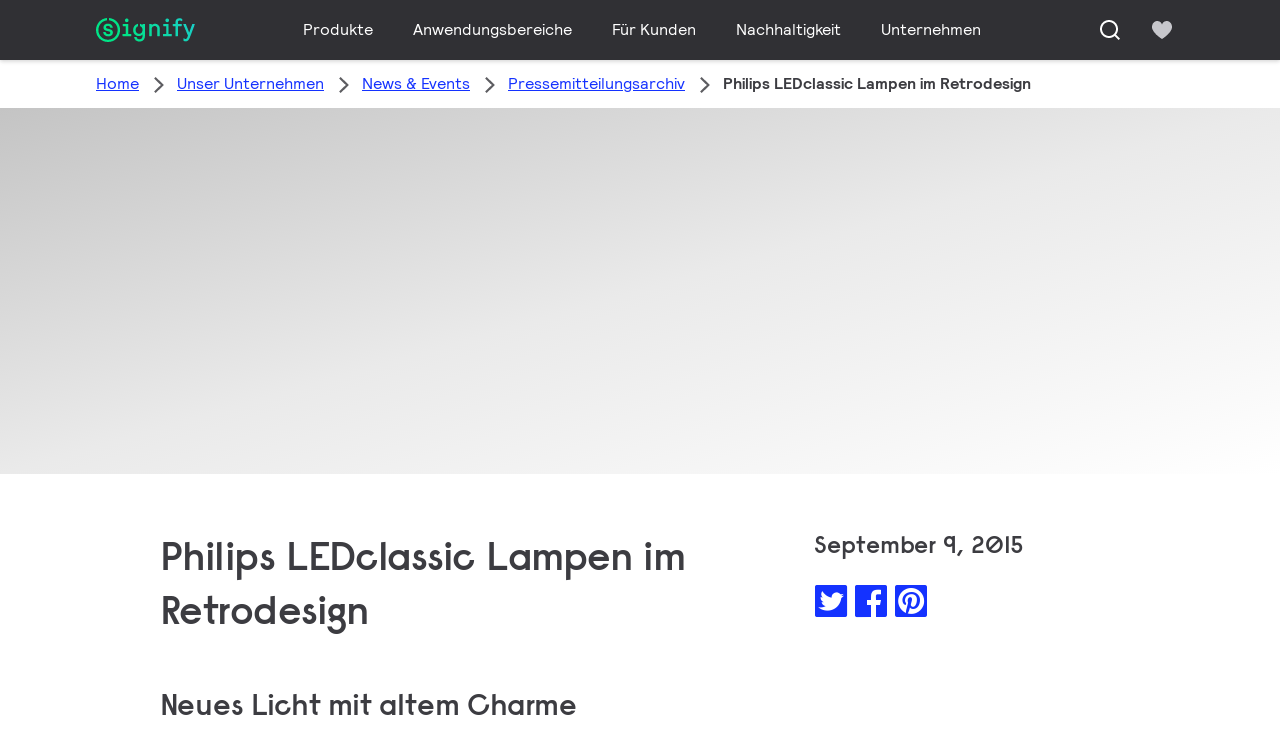

--- FILE ---
content_type: text/html;charset=utf-8
request_url: https://www.signify.com/de-at/our-company/news/press-release-archive/2015/20150909-philips-ledclassic-lampen-im-retrodesign
body_size: 24012
content:


















<!DOCTYPE HTML>





<html lang="de" data-locale="de_at" class="no-js non-ie " dir="" >





<head>
    <meta charset="utf-8">
    <meta http-equiv="x-ua-compatible" content="ie=edge">
    <meta name="viewport" content="width=device-width, initial-scale=1">

    
    



    <script defer="defer" type="text/javascript" src="https://rum.hlx.page/.rum/@adobe/helix-rum-js@%5E2/dist/rum-standalone.js" data-routing="env=prod,tier=publish,ams=Philips Lighting (AEM)"></script>
<link rel="dns-prefetch" href="//www.crsc.lighting.philips.com">
    <link rel="preconnect" href="//www.crsc.lighting.philips.com">

<link rel="dns-prefetch" href="//assets.adobedtm.com">
<link rel="dns-prefetch" href="https://www.assets.signify.com">

    
    
    
        <script src="//www.lighting.philips.com/assets/scripts/tms_code.js"></script>
    

    
    





















    <title>Philips LEDclassic Lampen im Retrodesign</title>
    <meta name="description" class="elastic" content="In der Vergangenheit war die Wohnraumbeleuchtung ohne Glühlampen kaum denkbar. Weil deren Licht jedoch höchst Energie verschwendend durch einen dünnen Glühdraht (Filament) erzeugt wird, treten heute mehr und mehr nachhaltige LED-Lampen an ihre Stelle. Sie sparen bis zu 90 Prozent Energie, haben ein glühlampenähnliches Licht und eine um ein Vielfaches längere Lebensdauer. ">
    <meta name="keywords" content="2015,Beleuchtung für Zuhause,Signify,Philips Lighting">
    <meta name="DATEEFFECTIVE" content="">
    <meta name="DATELASTCHANGE" content="">
    <meta name="PHILIPS.INFOTYPE" content="news">
    <meta name="PHILIPS.SUMMARY" content="In der Vergangenheit war die Wohnraumbeleuchtung ohne Glühlampen kaum denkbar. Weil deren Licht jedoch höchst Energie verschwendend durch einen dünnen Glühdraht (Filament) erzeugt wird, treten heute mehr und mehr nachhaltige LED-Lampen an ihre Stelle. Sie sparen bis zu 90 Prozent Energie, haben ein glühlampenähnliches Licht und eine um ein Vielfaches längere Lebensdauer. ">
    <meta name="PHILIPS.METRICS.PAGENAME" content="our_company:news:press_release_archive:2015:20150909_philips_ledclassic_lampen_im_retrodesign">

    


















    <meta class="elastic" name="last_modified" content="2018-06-04T18:27:59.553+02:00">

<meta class="elastic" name="page_type" content="news">

<meta class="elastic" name="keyword" content="2015,Beleuchtung für Zuhause,Signify,Philips Lighting">
<meta class="elastic" name="baseurl" content="https://www.signify.com/de-at/our-company/news/press-release-archive/2015/20150909-philips-ledclassic-lampen-im-retrodesign">

    <meta class="elastic" name="env" content="prd">


    <meta class="elastic" name="asset_url" content="https://www.lighting.philips.com/b-dam/brand-logos/search_brand_logo_Signify.png">


    <meta class="elastic" name="sector" content="SIG">


    <meta class="elastic" name="locale" content="de_AT">


    <meta class="elastic" name="iss_title" content="Philips LEDclassic Lampen im Retrodesign">




















<meta property="og:title" content="Philips LEDclassic Lampen im Retrodesign">
<meta property="og:description" content="In der Vergangenheit war die Wohnraumbeleuchtung ohne Glühlampen kaum denkbar. Weil deren Licht jedoch höchst Energie verschwendend durch einen dünnen Glühdraht (Filament) erzeugt wird, treten heute mehr und mehr nachhaltige LED-Lampen an ihre Stelle. Sie sparen bis zu 90 Prozent Energie, haben ein glühlampenähnliches Licht und eine um ein Vielfaches längere Lebensdauer. ">
<meta property="og:type" content="article">
<meta property="og:image" content="https://www.signify.com/b-dam/b2b-li/de_AT/news2015/20150831_LEDclassic_E14_Kerze_Off_LR.jpg">
<meta property="og:site_name" content="Signify">
<meta property="twitter:card" content="summary">


    
    






    
    
     
     <link rel="canonical" href="https://www.signify.com/de-at/our-company/news/press-release-archive/2015/20150909-philips-ledclassic-lampen-im-retrodesign"/>
    
 




    
    



<link rel="apple-touch-icon" href="https://www.signify.com/content/dam/signify/master/crsc/signify-favicon.png">
<link rel="icon" href="https://www.signify.com/content/dam/signify/master/crsc/signify-favicon.png">
<!--[if IE]>

<link rel="shortcut icon" href="/b-etc/philips/clientlibs/foundation-base/clientlibs-css/img/favicon/favicon.ico">

<![endif]-->
<meta name="msapplication-TileColor" content="#ffffff">
<meta name="msapplication-TileImage" content="https://www.signify.com/content/dam/signify/master/crsc/signify-favicon.png">


    
    

    
     


<link rel="stylesheet" href="/b-etc/designs/signify/clientlibs.min.86f3b9d097604892f349bc5d1046afa9.css" type="text/css">





    








<script type="text/javascript" src="//www.crsc.lighting.philips.com/crsc/scripts/_page.webfont.all.js"></script>
<script type="text/javascript">
    if (typeof _page !== 'undefined') { _page.text = _page.text || {};
        _page.link = _page.link || {}; _page.topNav = _page.topNav || {};
        
            if (typeof _page.webfont !== 'undefined') {
            _page.webfont.load({language: 'de'}, 'rs_demibold','rl_book','rl_bold');
            }
        
     }
</script>
<!--[if lt IE 9]>
    
    <script src="/b-etc/philips/clientlibs/foundation-base/html5shiv.min.a584b1fb7a2ba1a860c97f289a01cbc8.js"></script>

    
<![endif]-->
<script type="text/javascript">
/*
 modernizr v3.3.1
 Build https://modernizr.com/download?-canvas-csstransforms-csstransforms3d-csstransitions-flexbox-fullscreen-localstorage-objectfit-svg-touchevents-addtest-domprefixes-mq-prefixes-setclasses-testallprops-testprop-teststyles-dontmin

 Copyright (c)
  Faruk Ates
  Paul Irish
  Alex Sexton
  Ryan Seddon
  Patrick Kettner
  Stu Cox
  Richard Herrera

 MIT License
 {
  "name": "SVG",
  "property": "svg",
  "caniuse": "svg",
  "tags": ["svg"],
  "authors": ["Erik Dahlstrom"],
  "polyfills": [
    "svgweb",
    "raphael",
    "amplesdk",
    "canvg",
    "svg-boilerplate",
    "sie",
    "dojogfx",
    "fabricjs"
  ]
}
! {
  "name": "Local Storage",
  "property": "localstorage",
  "caniuse": "namevalue-storage",
  "tags": ["storage"],
  "knownBugs": [],
  "notes": [],
  "warnings": [],
  "polyfills": [
    "joshuabell-polyfill",
    "cupcake",
    "storagepolyfill",
    "amplifyjs",
    "yui-cacheoffline"
  ]
}
! {
  "name": "Canvas",
  "property": "canvas",
  "caniuse": "canvas",
  "tags": ["canvas", "graphics"],
  "polyfills": ["flashcanvas", "excanvas", "slcanvas", "fxcanvas"]
}
! {
  "name": "CSS Supports",
  "property": "supports",
  "caniuse": "css-featurequeries",
  "tags": ["css"],
  "builderAliases": ["css_supports"],
  "notes": [{
    "name": "W3 Spec",
    "href": "http://dev.w3.org/csswg/css3-conditional/#at-supports"
  },{
    "name": "Related Github Issue",
    "href": "github.com/Modernizr/Modernizr/issues/648"
  },{
    "name": "W3 Info",
    "href": "http://dev.w3.org/csswg/css3-conditional/#the-csssupportsrule-interface"
  }]
}
! {
  "name": "Touch Events",
  "property": "touchevents",
  "caniuse" : "touch",
  "tags": ["media", "attribute"],
  "notes": [{
    "name": "Touch Events spec",
    "href": "https://www.w3.org/TR/2013/WD-touch-events-20130124/"
  }],
  "warnings": [
    "Indicates if the browser supports the Touch Events spec, and does not necessarily reflect a touchscreen device"
  ],
  "knownBugs": [
    "False-positive on some configurations of Nokia N900",
    "False-positive on some BlackBerry 6.0 builds – https://github.com/Modernizr/Modernizr/issues/372#issuecomment-3112695"
  ]
}
! {
  "name": "Flexbox",
  "property": "flexbox",
  "caniuse": "flexbox",
  "tags": ["css"],
  "notes": [{
    "name": "The _new_ flexbox",
    "href": "http://dev.w3.org/csswg/css3-flexbox"
  }],
  "warnings": [
    "A `true` result for this detect does not imply that the `flex-wrap` property is supported; see the `flexwrap` detect."
  ]
}
! {
  "name": "CSS Transforms",
  "property": "csstransforms",
  "caniuse": "transforms2d",
  "tags": ["css"]
}
! {
  "name": "CSS Transforms 3D",
  "property": "csstransforms3d",
  "caniuse": "transforms3d",
  "tags": ["css"],
  "warnings": [
    "Chrome may occassionally fail this test on some systems; more info: https://code.google.com/p/chromium/issues/detail?id=129004"
  ]
}
! {
  "name": "CSS Transitions",
  "property": "csstransitions",
  "caniuse": "css-transitions",
  "tags": ["css"]
}
! {
  "name": "Fullscreen API",
  "property": "fullscreen",
  "caniuse": "fullscreen",
  "notes": [{
    "name": "MDN documentation",
    "href": "https://developer.mozilla.org/en/API/Fullscreen"
  }],
  "polyfills": ["screenfulljs"],
  "builderAliases": ["fullscreen_api"]
}
! {
  "name": "CSS Object Fit",
  "caniuse": "object-fit",
  "property": "objectfit",
  "tags": ["css"],
  "builderAliases": ["css_objectfit"],
  "notes": [{
    "name": "Opera Article on Object Fit",
    "href": "https://dev.opera.com/articles/css3-object-fit-object-position/"
  }]
}
!*/
(function(k,l,w){function m(a,c){return typeof a===c}function D(a){var c=q.className,b=e._config.classPrefix||"";z&&(c=c.baseVal);e._config.enableJSClass&&(c=c.replace(new RegExp("(^|\\s)"+b+"no-js(\\s|$)"),"$1"+b+"js$2"));e._config.enableClasses&&(c+=" "+b+a.join(" "+b),z?q.className.baseVal=c:q.className=c)}function E(a,c){if("object"==typeof a)for(var b in a)F(a,b)&&E(b,a[b]);else{a=a.toLowerCase();b=a.split(".");var d=e[b[0]];2==b.length&&(d=d[b[1]]);if("undefined"!=typeof d)return e;c="function"==
typeof c?c():c;1==b.length?e[b[0]]=c:(!e[b[0]]||e[b[0]]instanceof Boolean||(e[b[0]]=new Boolean(e[b[0]])),e[b[0]][b[1]]=c);D([(c&&0!=c?"":"no-")+b.join("-")]);e._trigger(a,c)}return e}function v(){return"function"!==typeof l.createElement?l.createElement(arguments[0]):z?l.createElementNS.call(l,"http://www.w3.org/2000/svg",arguments[0]):l.createElement.apply(l,arguments)}function C(a,c,b,d){var f=v("div");var g=l.body;g||(g=v(z?"svg":"body"),g.fake=!0);if(parseInt(b,10))for(;b--;){var u=v("div");
u.id=d?d[b]:"modernizr"+(b+1);f.appendChild(u)}b=v("style");b.type="text/css";b.id="smodernizr";(g.fake?g:f).appendChild(b);g.appendChild(f);b.styleSheet?b.styleSheet.cssText=a:b.appendChild(l.createTextNode(a));f.id="modernizr";if(g.fake){g.style.background="";g.style.overflow="hidden";var n=q.style.overflow;q.style.overflow="hidden";q.appendChild(g)}a=c(f,a);g.fake?(g.parentNode.removeChild(g),q.style.overflow=n,q.offsetHeight):f.parentNode.removeChild(f);return!!a}function G(a){return a.replace(/([a-z])-([a-z])/g,
function(c,b,d){return b+d.toUpperCase()}).replace(/^-/,"")}function P(a,c){return function(){return a.apply(c,arguments)}}function H(a){return a.replace(/([A-Z])/g,function(c,b){return"-"+b.toLowerCase()}).replace(/^ms-/,"-ms-")}function Q(a,c){var b=a.length;if("CSS"in k&&"supports"in k.CSS){for(;b--;)if(k.CSS.supports(H(a[b]),c))return!0;return!1}if("CSSSupportsRule"in k){for(var d=[];b--;)d.push("("+H(a[b])+":"+c+")");d=d.join(" or ");return C("@supports ("+d+") { #modernizr { position: absolute; } }",
function(f){return"absolute"==getComputedStyle(f,null).position})}return w}function I(a,c,b,d){function f(){u&&(delete p.style,delete p.modElem)}d=m(d,"undefined")?!1:d;if(!m(b,"undefined")){var g=Q(a,b);if(!m(g,"undefined"))return g}for(g=["modernizr","tspan","samp"];!p.style&&g.length;){var u=!0;p.modElem=v(g.shift());p.style=p.modElem.style}var n=a.length;for(g=0;g<n;g++){var r=a[g];var R=p.style[r];~(""+r).indexOf("-")&&(r=G(r));if(p.style[r]!==w){if(d||m(b,"undefined"))return f(),"pfx"==c?r:
!0;try{p.style[r]=b}catch(S){}if(p.style[r]!=R)return f(),"pfx"==c?r:!0}}f();return!1}function A(a,c,b,d,f){var g=a.charAt(0).toUpperCase()+a.slice(1),u=(a+" "+J.join(g+" ")+g).split(" ");if(m(c,"string")||m(c,"undefined"))return I(u,c,d,f);u=(a+" "+K.join(g+" ")+g).split(" ");a:{a=u;for(var n in a)if(a[n]in c){if(!1===b){c=a[n];break a}n=c[a[n]];if(m(n,"function")){c=P(n,b||c);break a}c=n;break a}c=!1}return c}function x(a,c,b){return A(a,w,w,c,b)}var L=[],y=[],h={_version:"3.3.1",_config:{classPrefix:"test-",
enableClasses:!0,enableJSClass:!0,usePrefixes:!0},_q:[],on:function(a,c){var b=this;setTimeout(function(){c(b[a])},0)},addTest:function(a,c,b){y.push({name:a,fn:c,options:b})},addAsyncTest:function(a){y.push({name:null,fn:a})}},e=function(){};e.prototype=h;e=new e;e.addTest("svg",!!l.createElementNS&&!!l.createElementNS("http://www.w3.org/2000/svg","svg").createSVGRect);e.addTest("localstorage",function(){try{return localStorage.setItem("modernizr","modernizr"),localStorage.removeItem("modernizr"),
!0}catch(a){return!1}});var B=h._config.usePrefixes?" -webkit- -moz- -o- -ms- ".split(" "):["",""];h._prefixes=B;var q=l.documentElement,z="svg"===q.nodeName.toLowerCase(),K=h._config.usePrefixes?["moz","o","ms","webkit"]:[];h._domPrefixes=K;var F;(function(){var a={}.hasOwnProperty;F=m(a,"undefined")||m(a.call,"undefined")?function(c,b){return b in c&&m(c.constructor.prototype[b],"undefined")}:function(c,b){return a.call(c,b)}})();h._l={};h.on=function(a,c){this._l[a]||(this._l[a]=[]);this._l[a].push(c);
e.hasOwnProperty(a)&&setTimeout(function(){e._trigger(a,e[a])},0)};h._trigger=function(a,c){if(this._l[a]){var b=this._l[a];setTimeout(function(){var d;for(d=0;d<b.length;d++){var f=b[d];f(c)}},0);delete this._l[a]}};e._q.push(function(){h.addTest=E});e.addTest("canvas",function(){var a=v("canvas");return!(!a.getContext||!a.getContext("2d"))});e.addTest("supports","CSS"in k&&"supports"in k.CSS||"supportsCSS"in k);var t=function(){var a=k.matchMedia||k.msMatchMedia;return a?function(c){return(c=a(c))&&
c.matches||!1}:function(c){var b=!1;C("@media "+c+" { #modernizr { position: absolute; } }",function(d){b="absolute"==(k.getComputedStyle?k.getComputedStyle(d,null):d.currentStyle).position});return b}}();h.mq=t;var M=h.testStyles=C;e.addTest("touchevents",function(){if("ontouchstart"in k||k.DocumentTouch&&l instanceof DocumentTouch)var a=!0;else{var c=["@media (",B.join("touch-enabled),("),"heartz){#modernizr{top:9px;position:absolute}}"].join("");M(c,function(b){a=9===b.offsetTop})}return a});var J=
h._config.usePrefixes?["Moz","O","ms","Webkit"]:[];h._cssomPrefixes=J;var N=function(a){var c=B.length,b=k.CSSRule;if("undefined"===typeof b)return w;if(!a)return!1;a=a.replace(/^@/,"");var d=a.replace(/-/g,"_").toUpperCase()+"_RULE";if(d in b)return"@"+a;for(var f=0;f<c;f++){var g=B[f];if(g.toUpperCase()+"_"+d in b)return"@-"+g.toLowerCase()+"-"+a}return!1};h.atRule=N;var O={elem:v("modernizr")};e._q.push(function(){delete O.elem});var p={style:O.elem.style};e._q.unshift(function(){delete p.style});
h.testProp=function(a,c,b){return I([a],w,c,b)};h.testAllProps=A;h.testAllProps=x;e.addTest("flexbox",x("flexBasis","1px",!0));e.addTest("csstransforms",function(){return-1===navigator.userAgent.indexOf("Android 2.")&&x("transform","scale(1)",!0)});e.addTest("csstransforms3d",function(){var a=!!x("perspective","1px",!0),c=e._config.usePrefixes;if(a&&(!c||"webkitPerspective"in q.style)){if(e.supports)var b="@supports (perspective: 1px)";else b="@media (transform-3d)",c&&(b+=",(-webkit-transform-3d)");
M("#modernizr{width:0;height:0}"+(b+"{#modernizr{width:7px;height:18px;margin:0;padding:0;border:0}}"),function(d){a=7===d.offsetWidth&&18===d.offsetHeight})}return a});e.addTest("csstransitions",x("transition","all",!0));t=h.prefixed=function(a,c,b){if(0===a.indexOf("@"))return N(a);-1!=a.indexOf("-")&&(a=G(a));return c?A(a,c,b):A(a,"pfx")};e.addTest("fullscreen",!(!t("exitFullscreen",l,!1)&&!t("cancelFullScreen",l,!1)));e.addTest("objectfit",!!t("objectFit"),{aliases:["object-fit"]});(function(){var a,
c;for(c in y)if(y.hasOwnProperty(c)){var b=[];var d=y[c];if(d.name&&(b.push(d.name.toLowerCase()),d.options&&d.options.aliases&&d.options.aliases.length))for(a=0;a<d.options.aliases.length;a++)b.push(d.options.aliases[a].toLowerCase());d=m(d.fn,"function")?d.fn():d.fn;for(a=0;a<b.length;a++){var f=b[a];f=f.split(".");1===f.length?e[f[0]]=d:(!e[f[0]]||e[f[0]]instanceof Boolean||(e[f[0]]=new Boolean(e[f[0]])),e[f[0]][f[1]]=d);L.push((d?"":"no-")+f.join("-"))}}})();D(L);delete h.addTest;delete h.addAsyncTest;
for(t=0;t<e._q.length;t++)e._q[t]();k.Modernizr=e})(window,document);Modernizr.addTest("correctvh",function(){return!navigator.userAgent.match(/(iPad|iPhone);.*CPU.*OS (6|7)_\d/i)});Modernizr.addTest("touch",function(){return Modernizr.touchevents});(function(){var k=document.documentElement;Modernizr._config.classPrefix&&-1<k.className.indexOf("no-js")&&(k.className=k.className.replace("no-js",Modernizr._config.classPrefix+"js"))})();
</script>


    
    





    
    


    


                              <script>!function(a){var e="https://s.go-mpulse.net/boomerang/",t="addEventListener";if("True"=="True")a.BOOMR_config=a.BOOMR_config||{},a.BOOMR_config.PageParams=a.BOOMR_config.PageParams||{},a.BOOMR_config.PageParams.pci=!0,e="https://s2.go-mpulse.net/boomerang/";if(window.BOOMR_API_key="PKCAN-ZF6A2-DRLJC-47N5R-RK67J",function(){function n(e){a.BOOMR_onload=e&&e.timeStamp||(new Date).getTime()}if(!a.BOOMR||!a.BOOMR.version&&!a.BOOMR.snippetExecuted){a.BOOMR=a.BOOMR||{},a.BOOMR.snippetExecuted=!0;var i,_,o,r=document.createElement("iframe");if(a[t])a[t]("load",n,!1);else if(a.attachEvent)a.attachEvent("onload",n);r.src="javascript:void(0)",r.title="",r.role="presentation",(r.frameElement||r).style.cssText="width:0;height:0;border:0;display:none;",o=document.getElementsByTagName("script")[0],o.parentNode.insertBefore(r,o);try{_=r.contentWindow.document}catch(O){i=document.domain,r.src="javascript:var d=document.open();d.domain='"+i+"';void(0);",_=r.contentWindow.document}_.open()._l=function(){var a=this.createElement("script");if(i)this.domain=i;a.id="boomr-if-as",a.src=e+"PKCAN-ZF6A2-DRLJC-47N5R-RK67J",BOOMR_lstart=(new Date).getTime(),this.body.appendChild(a)},_.write("<bo"+'dy onload="document._l();">'),_.close()}}(),"".length>0)if(a&&"performance"in a&&a.performance&&"function"==typeof a.performance.setResourceTimingBufferSize)a.performance.setResourceTimingBufferSize();!function(){if(BOOMR=a.BOOMR||{},BOOMR.plugins=BOOMR.plugins||{},!BOOMR.plugins.AK){var e=""=="true"?1:0,t="",n="bu5ru4yxfuxng2jfb6la-f-239ffe791-clientnsv4-s.akamaihd.net",i="false"=="true"?2:1,_={"ak.v":"39","ak.cp":"678058","ak.ai":parseInt("448880",10),"ak.ol":"0","ak.cr":9,"ak.ipv":4,"ak.proto":"h2","ak.rid":"19ebdd9f","ak.r":47370,"ak.a2":e,"ak.m":"dscb","ak.n":"essl","ak.bpcip":"13.59.26.0","ak.cport":36860,"ak.gh":"23.208.24.74","ak.quicv":"","ak.tlsv":"tls1.3","ak.0rtt":"","ak.0rtt.ed":"","ak.csrc":"-","ak.acc":"","ak.t":"1764036502","ak.ak":"hOBiQwZUYzCg5VSAfCLimQ==vyNCHFJkFoXGPOM+a9aMuSUd/pwumaGxTgBEp2p/gvjB038pSz+st3wsVhgnV4909F2Dp2z9yOmzp3oUwXWIQARsq6oeFj83ODFONWGUiAvjbvi/LxY1t2WGCQAcLpvQXpTM+9KL3mtu38hwrgaOf4JBzhBAGSRCJLUfLFkFXE6PPepk9rU72ajgkdAiNRchyWsGFOj2XV7XYRZK+QZBsZdaHEnn/4+WM2X0tOMDcfOhhyl3Pr81kHTWAEgI3YdRmXZdodQEMJ8/BXtbBn2Hk3hd/IPJMae4zWJNH61PBtvajeaQ01lO6pzdX3pWv/RT2tk6G02w6Jgo+71+lLX6a9MiVyieAOzwmlehS+Stg1vmZ9a2BE4LMD2LHJbvvq9cETPecGvbjIh5kFWnoDuUP9lfLuWsfEx5BVT/qVFGi28=","ak.pv":"204","ak.dpoabenc":"","ak.tf":i};if(""!==t)_["ak.ruds"]=t;var o={i:!1,av:function(e){var t="http.initiator";if(e&&(!e[t]||"spa_hard"===e[t]))_["ak.feo"]=void 0!==a.aFeoApplied?1:0,BOOMR.addVar(_)},rv:function(){var a=["ak.bpcip","ak.cport","ak.cr","ak.csrc","ak.gh","ak.ipv","ak.m","ak.n","ak.ol","ak.proto","ak.quicv","ak.tlsv","ak.0rtt","ak.0rtt.ed","ak.r","ak.acc","ak.t","ak.tf"];BOOMR.removeVar(a)}};BOOMR.plugins.AK={akVars:_,akDNSPreFetchDomain:n,init:function(){if(!o.i){var a=BOOMR.subscribe;a("before_beacon",o.av,null,null),a("onbeacon",o.rv,null,null),o.i=!0}return this},is_complete:function(){return!0}}}}()}(window);</script></head>




<body class="newscenter-article" data-country="AT" data-language="de" data-locale="de_AT">







<!--<noindex>-->
<!-- HEADER SECTION START -->

    <section class=" "><div class="xfpage page basicpage">

    



<div class="xf-content-height">
    

<div class="aem-Grid aem-Grid--12 aem-Grid--default--12 ">
    
    <div class="experience-fragment-component experience-fragment experiencefragment aem-GridColumn aem-GridColumn--default--12">
<div id="experience-fragment-component-92f7def7de" class="cmp-experiencefragment cmp-experiencefragment--header">

    



<div class="xf-content-height">
    

<div class="aem-Grid aem-Grid--12 aem-Grid--default--12 ">
    
    <div class="header-component header master-ssr-component master-component aem-GridColumn aem-GridColumn--default--12">
    
    
    
    
        
        
            <header data-cmp-name="header-component" data-cmp-id="c5de1683-e72c-4444-afc9-ffdc0e90a289" data-cmp-rendered-at="2025-11-24T20:03:44.505Z" data-tracking-event="component/header/impression" data-tracking-info="{&quot;component&quot;:{&quot;id&quot;:&quot;7615d67e0f33ff5dce39bc2b5bc4dbf7&quot;,&quot;path&quot;:&quot;/header_component_541789929&quot;,&quot;name&quot;:&quot;header&quot;}}" data-server-rendered="true" class="header"><!----> <div class="header__body header__container"><div class="header__prenav"><section class="section-component header__prenav-container"><div class="header__prenav-logo"><a href="https://www.signify.com/de-at" class="header__logo-link"><img alt="Signify-Logo" src="https://www.signify.com/content/dam/signify-multibrand/master/navigation/logo/signify-logo.svg" class="header__prenav-logo-img"></a></div> <nav aria-label="" class="header__menu-wrapper header__menu--desktop"><ul class="header__menu navigation-items"><li class="header__menu-item header__menu-item--desktop navigation-item flyout-v2-trigger"><div class="header__menu-item--submenu"><a href="https://www.signify.com/de-at/prof" title="Produkte" class="header__menu-item--submenu__link flyout-v2-trigger__link body-copy-2">
                    Produkte
                </a> <div class="flyout-v2"><section class="flyout-v2__inner-wrapper section-component"><div class="flyout-v2__header"><header class="flyout-v2__submenu-title heading-4">
                Produkte
            </header> <button type="button" aria-label="Close" data-tracking-info="{&quot;event&quot;:{&quot;effect&quot;:&quot;close Produkte flyout&quot;,&quot;label&quot;:&quot;Close&quot;}}" class="flyout-v2__close-button icon-button--ghost"><svg class="icon icon-close icon--md"><use href="/etc.clientlibs/signify-brand-signify-multibrand/clientlibs/clientlib-main/resources/icons/ui.svg#close"></use></svg></button></div> <nav aria-label="Sekundäres Menü" class="row flyout-v2__nav"><div class="flyout-v2__links flyout-v2__links--multi-column col-12" style="display:none;"><section class="flyout-v2__block flyout-v2__block--links"><div class="navigation-list"><img alt="Innenleuchten" loading="lazy" fetchpriority="low" srcset="https://www.assets.signify.com/is/image/Signify/DN145B-G4-20S-PSU-CLP" src="[data-uri]" class="flyout-v2__block-image"> <header class="heading-7 flyout-v2__block-title">
        Innenleuchten
    </header> <ul class="flyout-v2__list"><li class="flyout-v2__li"><a href="https://www.signify.com/de-at/prof/innenleuchten/downlights/SMC_CDOWNL_CA/category" target="_self" class="text-label body-copy-2 flyout-v2__link">Downlights</a></li><li class="flyout-v2__li"><a href="https://www.signify.com/de-at/prof/innenleuchten/einbaustrahler/SMC_ACCDOWNL_CA/category" target="_self" class="text-label body-copy-2 flyout-v2__link">Einbaustrahler</a></li><li class="flyout-v2__li"><a href="https://www.signify.com/de-at/prof/innenleuchten/einbau-und-einlegeleuchten/SMC_CREC_CA/category" target="_self" class="text-label body-copy-2 flyout-v2__link">Einbau- und Einlegeleuchten</a></li><li class="flyout-v2__li"><a href="https://www.signify.com/de-at/prof/innenleuchten/stromschienenleuchten/SMC_LGHTPNLS_CA/category" target="_self" class="text-label body-copy-2 flyout-v2__link">Stromschienenleuchten</a></li></ul> <div class="flyout-v2__li"><a href="https://www.signify.com/de-at/prof/innenleuchten" class="flyout-v2__link navigation-menu-link--primary text-label--bold">
            Alle anzeigen
            <svg class="icon icon-right icon--sm"><use href="/etc.clientlibs/signify-brand-signify-multibrand/clientlibs/clientlib-main/resources/icons/ui.svg#right"></use></svg></a></div></div></section><section class="flyout-v2__block flyout-v2__block--links"><div class="navigation-list"><img alt="Außenleuchten" loading="lazy" fetchpriority="low" srcset="https://www.assets.signify.com/is/image/Signify/BGP701_Luma_gen2_Nano_BSP" src="[data-uri]" class="flyout-v2__block-image"> <header class="heading-7 flyout-v2__block-title">
        Außenleuchten
    </header> <ul class="flyout-v2__list"><li class="flyout-v2__li"><a href="https://www.signify.com/de-at/prof/ausenleuchten/strasen-und-wege/SMC_NROADLUM_CA/category" target="_self" class="text-label body-copy-2 flyout-v2__link">Straßen und Wege</a></li><li class="flyout-v2__li"><a href="https://www.signify.com/de-at/prof/ausenleuchten/sport-und-flachenbeleuchtung/SMC_NSPAREA_CA/category" target="_self" class="text-label body-copy-2 flyout-v2__link">Sport- und Flächenbeleuchtung</a></li><li class="flyout-v2__li"><a href="https://www.signify.com/de-at/prof/ausenleuchten/architektonische-beleuchtung/SMC_PROJECT_CA/category" target="_self" class="text-label body-copy-2 flyout-v2__link">Architektonische Beleuchtung</a></li><li class="flyout-v2__li"><a href="https://www.signify.com/de-at/prof/ausenleuchten/urbane-beleuchtung/SMC_URBAN_CA/category" target="_self" class="text-label body-copy-2 flyout-v2__link">Urbane Beleuchtung</a></li></ul> <div class="flyout-v2__li"><a href="https://www.signify.com/de-at/prof/ausenleuchten" class="flyout-v2__link navigation-menu-link--primary text-label--bold">
            Alle anzeigen
            <svg class="icon icon-right icon--sm"><use href="/etc.clientlibs/signify-brand-signify-multibrand/clientlibs/clientlib-main/resources/icons/ui.svg#right"></use></svg></a></div></div></section><section class="flyout-v2__block flyout-v2__block--links"><div class="navigation-list"><img alt="LED-Lampen- und Röhren" loading="lazy" fetchpriority="low" srcset="https://www.assets.signify.com/is/image/Signify/CorePro_LEDtube_EM_Mains_T8-BSP" src="[data-uri]" class="flyout-v2__block-image"> <header class="heading-7 flyout-v2__block-title">
        LED-Lampen- und Röhren
    </header> <ul class="flyout-v2__list"><li class="flyout-v2__li"><a href="https://www.signify.com/de-at/prof/led-lampen-und-rohren/led-rohren/SMC_EP01LTUB_CA/category" target="_self" class="text-label body-copy-2 flyout-v2__link">LED-Röhren</a></li><li class="flyout-v2__li"><a href="https://www.signify.com/de-at/prof/led-lampen-und-rohren/led-spots/SMC_LEDSPOT_CA/category" target="_self" class="text-label body-copy-2 flyout-v2__link">LED-Spots</a></li><li class="flyout-v2__li"><a href="https://www.signify.com/de-at/prof/led-lampen-und-rohren/led-lampen-als-alternative-fur-entladungslampen/SMC_LEDHID_CA/category" target="_self" class="text-label body-copy-2 flyout-v2__link">LED-Lampen als Alternative für Entladungslampen</a></li><li class="flyout-v2__li"><a href="https://www.signify.com/de-at/prof/led-lampen-und-rohren/led-lampen/SMC_LEDBULB_CA/category" target="_self" class="text-label body-copy-2 flyout-v2__link">LED-Lampen</a></li></ul> <div class="flyout-v2__li"><a href="https://www.signify.com/de-at/prof/led-lampen-und-rohren" class="flyout-v2__link navigation-menu-link--primary text-label--bold">
            Alle anzeigen
            <svg class="icon icon-right icon--sm"><use href="/etc.clientlibs/signify-brand-signify-multibrand/clientlibs/clientlib-main/resources/icons/ui.svg#right"></use></svg></a></div></div></section><section class="flyout-v2__block flyout-v2__block--links"><div class="navigation-list"><img alt="Konventionelle Lampen und Leuchtstofflampen" loading="lazy" fetchpriority="low" srcset="https://www.assets.signify.com/is/image/Signify/LPPR1_TL5HO8SE_COPY_BEAUTYSHOT" src="[data-uri]" class="flyout-v2__block-image"> <header class="heading-7 flyout-v2__block-title">
        Konventionelle Lampen und Leuchtstofflampen
    </header> <ul class="flyout-v2__list"><li class="flyout-v2__li"><a href="https://www.signify.com/de-at/prof/konventionelle-lampen-und-leuchtstofflampen/leuchtstofflampen-und-starter/SMC_FLLMPST_CA/category" target="_self" class="text-label body-copy-2 flyout-v2__link">Leuchtstofflampen und Starter</a></li><li class="flyout-v2__li"><a href="https://www.signify.com/de-at/prof/konventionelle-lampen-und-leuchtstofflampen/kompaktleuchtstofflampen/SMC_EP01LCFN_CA/category" target="_self" class="text-label body-copy-2 flyout-v2__link">Kompaktleuchtstofflampen</a></li><li class="flyout-v2__li"><a href="https://www.signify.com/de-at/prof/konventionelle-lampen-und-leuchtstofflampen/kompakte-entladungslampen/SMC_EP01LCHD_CA/category" target="_self" class="text-label body-copy-2 flyout-v2__link">Kompakte Entladungslampen</a></li><li class="flyout-v2__li"><a href="https://www.signify.com/de-at/prof/konventionelle-lampen-und-leuchtstofflampen/hochdruckentladungslampen/SMC_EP01LHID_CA/category" target="_self" class="text-label body-copy-2 flyout-v2__link">Hochdruckentladungslampen</a></li></ul> <div class="flyout-v2__li"><a href="https://www.signify.com/de-at/prof/konventionelle-lampen-und-leuchtstofflampen" class="flyout-v2__link navigation-menu-link--primary text-label--bold">
            Alle anzeigen
            <svg class="icon icon-right icon--sm"><use href="/etc.clientlibs/signify-brand-signify-multibrand/clientlibs/clientlib-main/resources/icons/ui.svg#right"></use></svg></a></div></div></section><section class="flyout-v2__block flyout-v2__block--links"><div class="navigation-list"><img alt="LED-Elektronik" loading="lazy" fetchpriority="low" srcset="https://www.assets.signify.com/is/image/Signify/UV-B-module-Family-Fam-BS" src="[data-uri]" class="flyout-v2__block-image"> <header class="heading-7 flyout-v2__block-title">
        LED-Elektronik
    </header> <ul class="flyout-v2__list"><li class="flyout-v2__li"><a href="https://www.signify.com/de-at/prof/led-elektronik/lineare-module/SMC_LINMOD_CA/category" target="_self" class="text-label body-copy-2 flyout-v2__link">Lineare Module</a></li><li class="flyout-v2__li"><a href="https://www.signify.com/de-at/prof/led-elektronik/module-fur-punktuelle-beleuchtung/SMC_PSMOD_CA/category" target="_self" class="text-label body-copy-2 flyout-v2__link">Module für punktuelle Beleuchtung</a></li><li class="flyout-v2__li"><a href="https://www.signify.com/de-at/prof/led-elektronik/lineare-treiber/SMC_LINDRV_CA/category" target="_self" class="text-label body-copy-2 flyout-v2__link">Lineare Treiber</a></li><li class="flyout-v2__li"><a href="https://www.signify.com/de-at/prof/led-elektronik/treiber-fur-punktuelle-beleuchtung/SMC_PSDRV_CA/category" target="_self" class="text-label body-copy-2 flyout-v2__link">Treiber für punktuelle Beleuchtung</a></li></ul> <div class="flyout-v2__li"><a href="https://www.signify.com/de-at/prof/led-elektronik" class="flyout-v2__link navigation-menu-link--primary text-label--bold">
            Alle anzeigen
            <svg class="icon icon-right icon--sm"><use href="/etc.clientlibs/signify-brand-signify-multibrand/clientlibs/clientlib-main/resources/icons/ui.svg#right"></use></svg></a></div></div></section><section class="flyout-v2__block flyout-v2__block--links"><div class="navigation-list"><img alt="Beleuchtungselektronik" loading="lazy" fetchpriority="low" srcset="https://www.assets.signify.com/is/image/Signify/GPBS1_DAVCMPCT_PHL_0001" src="[data-uri]" class="flyout-v2__block-image"> <header class="heading-7 flyout-v2__block-title">
        Beleuchtungselektronik
    </header> <ul class="flyout-v2__list"><li class="flyout-v2__li"><a href="https://www.signify.com/de-at/prof/beleuchtungselektronik/entladungslampen-hid/SMC_GE01GAD_CA/category" target="_self" class="text-label body-copy-2 flyout-v2__link">Entladungslampen (HID)</a></li><li class="flyout-v2__li"><a href="https://www.signify.com/de-at/prof/beleuchtungselektronik/leuchtstofflampen/SMC_GE01GAF_CA/category" target="_self" class="text-label body-copy-2 flyout-v2__link">Leuchtstofflampen</a></li></ul> <div class="flyout-v2__li"><a href="https://www.signify.com/de-at/prof/beleuchtungselektronik" class="flyout-v2__link navigation-menu-link--primary text-label--bold">
            Alle anzeigen
            <svg class="icon icon-right icon--sm"><use href="/etc.clientlibs/signify-brand-signify-multibrand/clientlibs/clientlib-main/resources/icons/ui.svg#right"></use></svg></a></div></div></section><section class="flyout-v2__block flyout-v2__block--links"><div class="navigation-list"><img alt="Lichtregelsysteme" loading="lazy" fetchpriority="low" srcset="https://www.assets.signify.com/is/image/Signify/DYN_IMG_SI_FAM_BS" src="[data-uri]" class="flyout-v2__block-image"> <header class="heading-7 flyout-v2__block-title">
        Lichtregelsysteme
    </header> <ul class="flyout-v2__list"><li class="flyout-v2__li"><a href="https://www.signify.com/de-at/prof/lichtregelsysteme/dynalite/SMC_ECLMSYS_CA/category" target="_self" class="text-label body-copy-2 flyout-v2__link">Dynalite</a></li><li class="flyout-v2__li"><a href="https://www.signify.com/de-at/prof/lichtregelsysteme/interact-ready-smart-gebaude/SMC_ECINDACC_CA/category" target="_self" class="text-label body-copy-2 flyout-v2__link">Interact Ready Smart-Gebäude</a></li><li class="flyout-v2__li"><a href="https://www.signify.com/de-at/prof/lichtregelsysteme/bewegungs-und-prasenzmelder/SMC_ECSACON_CA/category" target="_self" class="text-label body-copy-2 flyout-v2__link">Bewegungs- und Präsenzmelder</a></li><li class="flyout-v2__li"><a href="https://www.signify.com/de-at/prof/lichtregelsysteme/leuchtenintegrierte-lichtregelsysteme-innen/SMC_ECLBCON_CA/category" target="_self" class="text-label body-copy-2 flyout-v2__link">Leuchtenintegrierte Lichtregelsysteme – Innen</a></li></ul> <div class="flyout-v2__li"><a href="https://www.signify.com/de-at/prof/lichtregelsysteme" class="flyout-v2__link navigation-menu-link--primary text-label--bold">
            Alle anzeigen
            <svg class="icon icon-right icon--sm"><use href="/etc.clientlibs/signify-brand-signify-multibrand/clientlibs/clientlib-main/resources/icons/ui.svg#right"></use></svg></a></div></div></section></div> <div class="flyout-v2__cards flyout-v2__cards--multi-column col-12" style="display:none;"><!----><!----><!----><!----><!----><!----><!----></div></nav> <!----></section></div></div></li><li class="header__menu-item header__menu-item--desktop navigation-item flyout-v2-trigger"><div class="header__menu-item--submenu"><a href="https://www.signify.com/de-at/applications" title="Anwendungsbereiche" class="header__menu-item--submenu__link flyout-v2-trigger__link body-copy-2">
                    Anwendungsbereiche
                </a> <div class="flyout-v2"><section class="flyout-v2__inner-wrapper section-component"><div class="flyout-v2__header"><!----> <button type="button" aria-label="Close" data-tracking-info="{&quot;event&quot;:{&quot;effect&quot;:&quot;close  flyout&quot;,&quot;label&quot;:&quot;Close&quot;}}" class="flyout-v2__close-button icon-button--ghost"><svg class="icon icon-close icon--md"><use href="/etc.clientlibs/signify-brand-signify-multibrand/clientlibs/clientlib-main/resources/icons/ui.svg#close"></use></svg></button></div> <nav aria-label="Sekundäres Menü" class="row flyout-v2__nav"><div class="flyout-v2__links flyout-v2__links--multi-column col-12" style="display:none;"><section class="flyout-v2__block flyout-v2__block--links"><div class="navigation-list"><!----> <header class="heading-7 flyout-v2__block-title">
        Anwendungsbereiche
    </header> <ul class="flyout-v2__list"><li class="flyout-v2__li"><a href="https://www.signify.com/de-at/applications/cities" target="_self" class="text-label body-copy-2 flyout-v2__link">Städte</a></li><li class="flyout-v2__li"><a href="https://www.signify.com/de-at/applications/education" target="_self" class="text-label body-copy-2 flyout-v2__link">Bildungswesen</a></li><li class="flyout-v2__li"><a href="https://www.signify.com/de-at/applications/healthcare" target="_self" class="text-label body-copy-2 flyout-v2__link">Gesundheitswesen</a></li><li class="flyout-v2__li"><a href="https://www.signify.com/de-at/applications/office" target="_self" class="text-label body-copy-2 flyout-v2__link">Büro</a></li><li class="flyout-v2__li"><a href="https://www.signify.com/de-at/applications/retail" target="_self" class="text-label body-copy-2 flyout-v2__link">Einzelhandel</a></li><li class="flyout-v2__li"><a href="https://www.signify.com/de-at/applications/sports" target="_self" class="text-label body-copy-2 flyout-v2__link">Sport</a></li></ul> <!----></div></section></div> <div class="flyout-v2__cards flyout-v2__cards--multi-column col-12" style="display:none;"><!----></div></nav> <!----></section></div></div></li><li class="header__menu-item header__menu-item--desktop navigation-item flyout-v2-trigger"><div class="header__menu-item--submenu"><a href="https://www.signify.com/de-at/resources" title="Für Kunden" class="header__menu-item--submenu__link flyout-v2-trigger__link body-copy-2">
                    Für Kunden
                </a> <div class="flyout-v2"><section class="flyout-v2__inner-wrapper section-component"><div class="flyout-v2__header"><!----> <button type="button" aria-label="Close" data-tracking-info="{&quot;event&quot;:{&quot;effect&quot;:&quot;close  flyout&quot;,&quot;label&quot;:&quot;Close&quot;}}" class="flyout-v2__close-button icon-button--ghost"><svg class="icon icon-close icon--md"><use href="/etc.clientlibs/signify-brand-signify-multibrand/clientlibs/clientlib-main/resources/icons/ui.svg#close"></use></svg></button></div> <nav aria-label="Sekundäres Menü" class="row flyout-v2__nav"><div class="flyout-v2__links flyout-v2__links--multi-column col-12" style="display:none;"><section class="flyout-v2__block flyout-v2__block--links"><div class="navigation-list"><!----> <header class="heading-7 flyout-v2__block-title">
        Für Kunden
    </header> <ul class="flyout-v2__list"><li class="flyout-v2__li"><a href="https://www.signify.com/de-at/download-center" target="_self" class="text-label body-copy-2 flyout-v2__link">Download Center</a></li><li class="flyout-v2__li"><a href="https://www.signify.com/de-at/projektberichte" target="_self" class="text-label body-copy-2 flyout-v2__link">Projektberichte</a></li><li class="flyout-v2__li"><a href="https://www.signify.com/de-at/our-company/news/press-releases" target="_self" class="text-label body-copy-2 flyout-v2__link">Beleuchtungs-News</a></li><li class="flyout-v2__li"><a href="https://www.signify.com/global/lighting-academy" target="_self" class="text-label body-copy-2 flyout-v2__link">Lighting Academy</a></li><li class="flyout-v2__li"><a href="https://www.signify.com/de-at/signify-services" target="_self" class="text-label body-copy-2 flyout-v2__link">Signify Services</a></li><li class="flyout-v2__li"><a href="https://www.signify.com/de-de/our-company/news/makelightwork" target="_self" class="text-label body-copy-2 flyout-v2__link">Events</a></li></ul> <div class="flyout-v2__li"><a href="https://www.signify.com/de-at/resources" class="flyout-v2__link navigation-menu-link--primary text-label--bold">
            Entdecken Sie mehr
            <svg class="icon icon-right icon--sm"><use href="/etc.clientlibs/signify-brand-signify-multibrand/clientlibs/clientlib-main/resources/icons/ui.svg#right"></use></svg></a></div></div></section><!----><!----><!----></div> <div class="flyout-v2__cards flyout-v2__cards--multi-column col-12" style="display:none;"><!----><section class="flyout-v2__block flyout-v2__block--cards"><div class="navigation-card"><a href="https://www.signify.com/de-at/specifier" target="_self" class="navigation-card__link"><img srcset="/content/dam/signify-multibrand/master/navigation/cards/navCard-Resources-Lighting-designers-and-engineers.jpg 524w" alt="Beleuchtungsplaner und Ingenieure" loading="lazy" fetchpriority="low" src="[data-uri]" class="navigation-card__image"> <div class="navigation-card__wrapper"><p class="navigation-card__text heading-4">Beleuchtungsplaner und Ingenieure</p></div></a></div></section><section class="flyout-v2__block flyout-v2__block--cards"><div class="navigation-card"><a href="https://www.signify.com/de-at/partner-program" target="_self" class="navigation-card__link"><img srcset="/content/dam/signify-multibrand/master/navigation/cards/navCard-Resources-System-integrators.jpg 524w" alt="Systemintegratoren" loading="lazy" fetchpriority="low" src="[data-uri]" class="navigation-card__image"> <div class="navigation-card__wrapper"><p class="navigation-card__text heading-4">Systemintegratoren</p></div></a></div></section><section class="flyout-v2__block flyout-v2__block--cards"><div class="navigation-card"><a href="https://www.signify.com/de-at/electrical-installer-and-wholesaler" target="_self" class="navigation-card__link"><img srcset="/content/dam/signify-multibrand/master/navigation/cards/navCard-Resources-Installer-and-wholesaler.jpg 524w" alt="Installateure und Großhändler" loading="lazy" fetchpriority="low" src="[data-uri]" class="navigation-card__image"> <div class="navigation-card__wrapper"><p class="navigation-card__text heading-4">Installateure und Großhändler</p></div></a></div></section></div></nav> <!----></section></div></div></li><li class="header__menu-item header__menu-item--desktop navigation-item flyout-v2-trigger"><div class="header__menu-item--submenu"><a href="https://www.signify.com/de-at/sustainability" title="Nachhaltigkeit" class="header__menu-item--submenu__link flyout-v2-trigger__link body-copy-2">
                    Nachhaltigkeit
                </a> <div class="flyout-v2"><section class="flyout-v2__inner-wrapper section-component"><div class="flyout-v2__header"><!----> <button type="button" aria-label="Close" data-tracking-info="{&quot;event&quot;:{&quot;effect&quot;:&quot;close  flyout&quot;,&quot;label&quot;:&quot;Close&quot;}}" class="flyout-v2__close-button icon-button--ghost"><svg class="icon icon-close icon--md"><use href="/etc.clientlibs/signify-brand-signify-multibrand/clientlibs/clientlib-main/resources/icons/ui.svg#close"></use></svg></button></div> <nav aria-label="Sekundäres Menü" class="row flyout-v2__nav"><div class="flyout-v2__links flyout-v2__links--multi-column col-12" style="display:none;"><section class="flyout-v2__block flyout-v2__block--links"><div class="navigation-list"><!----> <header class="heading-7 flyout-v2__block-title">
        Nachhaltigkeit
    </header> <ul class="flyout-v2__list"><li class="flyout-v2__li"><a href="https://www.signify.com/de-at/sustainability/our-program" target="_self" class="text-label body-copy-2 flyout-v2__link">Unser Programm</a></li><li class="flyout-v2__li"><a href="https://www.signify.com/de-at/sustainability/green-switch-program" target="_self" class="text-label body-copy-2 flyout-v2__link">Green Switch Programm</a></li><li class="flyout-v2__li"><a href="https://www.signify.com/de-at/sustainability/sustainable-lighting" target="_self" class="text-label body-copy-2 flyout-v2__link">Nachhaltige Beleuchtung</a></li><li class="flyout-v2__li"><a href="https://www.signify.com/global/case-studies" target="_self" class="text-label body-copy-2 flyout-v2__link">Kundenberichte</a></li><li class="flyout-v2__li"><a href="https://www.signify.com/de-at/sustainability/downloads" target="_self" class="text-label body-copy-2 flyout-v2__link">Downloads</a></li></ul> <div class="flyout-v2__li"><a href="https://www.signify.com/de-at/sustainability" class="flyout-v2__link navigation-menu-link--primary text-label--bold">
            Mehr über Nachhaltigkeit erfahren
            <svg class="icon icon-right icon--sm"><use href="/etc.clientlibs/signify-brand-signify-multibrand/clientlibs/clientlib-main/resources/icons/ui.svg#right"></use></svg></a></div></div></section><!----><!----><!----></div> <div class="flyout-v2__cards flyout-v2__cards--multi-column col-12" style="display:none;"><!----><section class="flyout-v2__block flyout-v2__block--cards"><div class="navigation-card"><a href="https://www.signify.com/de-at/sustainability/our-program" target="_self" class="navigation-card__link"><img srcset="/content/dam/signify-multibrand/master/navigation/cards/navCard-sustainability-Brighter-lives-better-world.jpg 524w" alt="Brighter Lives, Better World" loading="lazy" fetchpriority="low" src="[data-uri]" class="navigation-card__image"> <div class="navigation-card__wrapper"><p class="navigation-card__text heading-4">Brighter Lives, Better World</p></div></a></div></section><section class="flyout-v2__block flyout-v2__block--cards"><div class="navigation-card"><a href="https://www.signify.com/de-at/sustainability/green-switch-program#calculator" target="_self" class="navigation-card__link"><img srcset="/content/dam/signify-multibrand/master/navigation/cards/navCard-sustainability-Green-switch-calculator.jpg 524w" alt="Green Switch-Rechner " loading="lazy" fetchpriority="low" src="[data-uri]" class="navigation-card__image"> <div class="navigation-card__wrapper"><p class="navigation-card__text heading-4">Green Switch-Rechner </p></div></a></div></section><section class="flyout-v2__block flyout-v2__block--cards"><div class="navigation-card"><a href="https://www.signify.com/global/case-studies" target="_self" class="navigation-card__link"><img srcset="/content/dam/signify-multibrand/master/navigation/cards/navCard-sustainability-Customer-stories.jpg 524w" alt="Kundenberichte" loading="lazy" fetchpriority="low" src="[data-uri]" class="navigation-card__image"> <div class="navigation-card__wrapper"><p class="navigation-card__text heading-4">Kundenberichte</p></div></a></div></section></div></nav> <!----></section></div></div></li><li class="header__menu-item header__menu-item--desktop navigation-item flyout-v2-trigger"><div class="header__menu-item--submenu"><a href="https://www.signify.com/de-at/our-company" title="Unternehmen" class="header__menu-item--submenu__link flyout-v2-trigger__link body-copy-2">
                    Unternehmen
                </a> <div class="flyout-v2"><section class="flyout-v2__inner-wrapper section-component"><div class="flyout-v2__header"><!----> <button type="button" aria-label="Close" data-tracking-info="{&quot;event&quot;:{&quot;effect&quot;:&quot;close  flyout&quot;,&quot;label&quot;:&quot;Close&quot;}}" class="flyout-v2__close-button icon-button--ghost"><svg class="icon icon-close icon--md"><use href="/etc.clientlibs/signify-brand-signify-multibrand/clientlibs/clientlib-main/resources/icons/ui.svg#close"></use></svg></button></div> <nav aria-label="Sekundäres Menü" class="row flyout-v2__nav"><div class="flyout-v2__links flyout-v2__links--multi-column col-12" style="display:none;"><section class="flyout-v2__block flyout-v2__block--links"><div class="navigation-list"><!----> <header class="heading-7 flyout-v2__block-title">
        Unser Unternehmen
    </header> <ul class="flyout-v2__list"><li class="flyout-v2__li"><a href="https://www.signify.com/de-at/our-company/about-us" target="_self" class="text-label body-copy-2 flyout-v2__link">Über uns</a></li><li class="flyout-v2__li"><a href="https://www.signify.com/de-at/brands" target="_self" class="text-label body-copy-2 flyout-v2__link">Marken</a></li><li class="flyout-v2__li"><a href="https://www.signify.com/de-at/innovation" target="_self" class="text-label body-copy-2 flyout-v2__link">Innovationen</a></li><li class="flyout-v2__li"><a href="https://www.signify.com/global/our-company/investors" target="_self" class="text-label body-copy-2 flyout-v2__link">Investor Relations</a></li><li class="flyout-v2__li"><a href="https://www.signify.com/global/our-company/corporate-social-responsibility" target="_self" class="text-label body-copy-2 flyout-v2__link">Unternehmerische Verantwortung</a></li><li class="flyout-v2__li"><a href="https://www.signify.com/global/our-company/intellectual-property/about" target="_self" class="text-label body-copy-2 flyout-v2__link">Geistiges Eigentum</a></li></ul> <div class="flyout-v2__li"><a href="https://www.signify.com/de-at/our-company" class="flyout-v2__link navigation-menu-link--primary text-label--bold">
            Entdecken Sie unser Unternehmen
            <svg class="icon icon-right icon--sm"><use href="/etc.clientlibs/signify-brand-signify-multibrand/clientlibs/clientlib-main/resources/icons/ui.svg#right"></use></svg></a></div></div></section><!----><!----><!----></div> <div class="flyout-v2__cards flyout-v2__cards--multi-column col-12" style="display:none;"><!----><section class="flyout-v2__block flyout-v2__block--cards"><div class="navigation-card"><a href="https://www.signify.com/de-at/contact" target="_self" class="navigation-card__link"><img srcset="/content/dam/signify-multibrand/master/navigation/cards/navCard-Our-Company-Contact.jpg 524w" alt="Kontakt" loading="lazy" fetchpriority="low" src="[data-uri]" class="navigation-card__image"> <div class="navigation-card__wrapper"><p class="navigation-card__text heading-4">Kontakt</p></div></a></div></section><section class="flyout-v2__block flyout-v2__block--cards"><div class="navigation-card"><a href="https://www.signify.com/de-at/careers" target="_self" class="navigation-card__link"><img srcset="/content/dam/signify-multibrand/master/navigation/cards/navCard-Our-Company-Careers.jpg 524w" alt="Karriere" loading="lazy" fetchpriority="low" src="[data-uri]" class="navigation-card__image"> <div class="navigation-card__wrapper"><p class="navigation-card__text heading-4">Karriere</p></div></a></div></section><section class="flyout-v2__block flyout-v2__block--cards"><div class="navigation-card"><a href="https://www.signify.com/de-at/our-company/news" target="_self" class="navigation-card__link"><img srcset="/content/dam/signify-multibrand/master/navigation/cards/navCard-Our-Company-News-and-events.jpg 524w" alt="News und Events" loading="lazy" fetchpriority="low" src="[data-uri]" class="navigation-card__image"> <div class="navigation-card__wrapper"><p class="navigation-card__text heading-4">News und Events</p></div></a></div></section></div></nav> <!----></section></div></div></li></ul></nav> <div class="header__icons"><a href="https://www.signify.com/de-at/search" aria-label="Suche" class="icon-button icon-button--ghost icon-button--search"><svg class="icon icon-search icon--md"><use href="/etc.clientlibs/signify-brand-signify-multibrand/clientlibs/clientlib-main/resources/icons/ui.svg#search"></use></svg></a> <div data-tracking-event="component/wish-list/wish-list-header/impression" data-tracking-info="{&quot;component&quot;:{&quot;id&quot;:&quot;wish-list-header&quot;,&quot;path&quot;:&quot;/wish-list-header&quot;,&quot;name&quot;:&quot;wish-list-header&quot;}}" class="tooltip wish-list-header"><div class="wish-list-header__icon"><a href="https://www.signify.com/de-at/prof/wishlist" aria-label="icon heart-filled" class="icon-button icon-button--ghost not-in-wishlist"><svg class="icon icon-heart-filled icon--md"><use href="/etc.clientlibs/signify-brand-signify-multibrand/clientlibs/clientlib-main/resources/icons/ui.svg#heart-filled"></use></svg></a></div> <!----></div> <button type="button" aria-label="Menu" class="icon-button icon-button--ghost header__mobile-menu-button"><svg class="icon icon-hamburger-menu icon--md"><use href="/etc.clientlibs/signify-brand-signify-multibrand/clientlibs/clientlib-main/resources/icons/ui.svg#hamburger-menu"></use></svg></button></div></section></div> <!----> <div class="header__search-wrapper"><section class="section-component header__search-container"><!----></section></div></div></header><script>window.__INITIAL_STATE__ = window.__INITIAL_STATE__ || {}; window.__INITIAL_STATE__['c5de1683-e72c-4444-afc9-ffdc0e90a289'] = {config:{projectConfigModel:{gatedEnvironmentConfig:{signOutUrl:"https:\u002F\u002Fwww.signify.com\u002Fde-at\u002Fsign-out",projectsPagePath:"https:\u002F\u002Fwww.signify.com\u002Fde-at\u002Flight-studio\u002Fprojects",profilePagePath:"https:\u002F\u002Fwww.signify.com\u002Fde-at\u002Flight-studio\u002Fprofile"},gatedEnvironmentMenuTranslationsMap:{profileText:"Profil",wishListText:"Wunschzettel",projectsText:"Projekte",signOutText:"Abmelden"},sidebarConfigMap:{createProjectEndPoint:"https:\u002F\u002Fwww.signify.com\u002Fde-at\u002F_jcr_content.project-info.createProject.json",updateProjectEndPoint:"https:\u002F\u002Fwww.signify.com\u002Fde-at\u002F_jcr_content.project-info.updateProject.json",deleteProjectEndPoint:"https:\u002F\u002Fwww.signify.com\u002Fde-at\u002F_jcr_content.project-info.deleteProject.json",country:"Österreich",findProjectEndPoint:"https:\u002F\u002Fwww.signify.com\u002Fde-at\u002F_jcr_content.project-info.findProjectById.json",fetchAndUpdateProductsEndPoint:"https:\u002F\u002Fwww.signify.com\u002Fde-at\u002F_jcr_content.project-info.fetchAndUpdateProducts.json",findAllProjectEndPoint:"https:\u002F\u002Fwww.signify.com\u002Fde-at\u002F_jcr_content.project-info.findAllProjects.json",deleteProductsEndPoint:"https:\u002F\u002Fwww.signify.com\u002Fde-at\u002F_jcr_content.project-info.deleteProduct.json",locale:"de_AT",redirectionUrl:"https:\u002F\u002Fwww.signify.com\u002Fde-at\u002Flight-studio\u002Fprojects\u002F\u003Cproject-name\u003E?id=\u003Cproject-id\u003E"},sidebarTranslationMap:{globalCountryValue:"Global",sideBarAddToLabel:"Hinzufügen zu ...",countryLabel:"Country",sideBarCreateNewLabel:"Neu erstellen",sideBarSelectOneLabel:"Eine Angabe auswählen",sideBarAddButtonLabel:"Hinzufügen",modalCancelButtonLabel:"Abbrechen",snackBarNotificationLabel:"Produkt(e) erfolgreich zugewiesen zu",modalDescriptionLabel:"Geben Sie Ihrem Projekt einen Namen, um es leicht zu finden",cityPlaceholderLabel:"Enter a value (optional)",sideBarSelectProjectLabel:"Projekt auswählen",modalTitleLabel:"Neues Projekt erstellen",addToProjectButtonLabel:"Zum Projekt hinzufügen",modalCreateButtonLabel:"Erstellen",modalInputPlaceholderLabel:"Geben Sie einen Namen ein"},globalSidebarTranslationMap:{addToProjectButtonLabel:"Add to project",modalCreateButtonLabel:"Create",sideBarAddButtonLabel:"Add",modalCancelButtonLabel:"Cancel"}},searchMenu:{translations:{searchSuggestionsProductLabel:"Produkt",searchSuggestionsFieldPlaceholder:"Wonach suchen Sie?",searchTitle:"Suche",searchSuggestionsFamilyLabel:"Familie"},searchSuggestionsConfig:{enabled:true,numberOfSuggestions:5,searchEndpoint:"https:\u002F\u002Fapi.microservices.signify.com\u002Fapi\u002Fsearch\u002Fv1\u002Fsmccat-meta-en-aa\u002Fsearch",locale:"de_AT",baseUrl:"\u002Fcontent\u002Fsignify-multibrand\u002Fat\u002Fde",philipsNonSemiConfiguredPdpLinkEnabled:false},searchPageLink:"https:\u002F\u002Fwww.signify.com\u002Fde-at\u002Fsearch"},trackingInfo:"{\"component\":{\"id\":\"7615d67e0f33ff5dce39bc2b5bc4dbf7\",\"path\":\"\u002Fheader_component_541789929\",\"name\":\"header\"}}",logoLink:"https:\u002F\u002Fwww.signify.com\u002Fde-at",menu:[{type:"NavigationImageLinksMenuitem",title:"Produkte",link:"https:\u002F\u002Fwww.signify.com\u002Fde-at\u002Fprof",target:"_self",menu:[{title:"Innenleuchten",items:[{label:"Downlights",link:"https:\u002F\u002Fwww.signify.com\u002Fde-at\u002Fprof\u002Finnenleuchten\u002Fdownlights\u002FSMC_CDOWNL_CA\u002Fcategory",target:"_self"},{label:"Einbaustrahler",link:"https:\u002F\u002Fwww.signify.com\u002Fde-at\u002Fprof\u002Finnenleuchten\u002Feinbaustrahler\u002FSMC_ACCDOWNL_CA\u002Fcategory",target:"_self"},{label:"Einbau- und Einlegeleuchten",link:"https:\u002F\u002Fwww.signify.com\u002Fde-at\u002Fprof\u002Finnenleuchten\u002Feinbau-und-einlegeleuchten\u002FSMC_CREC_CA\u002Fcategory",target:"_self"},{label:"Stromschienenleuchten",link:"https:\u002F\u002Fwww.signify.com\u002Fde-at\u002Fprof\u002Finnenleuchten\u002Fstromschienenleuchten\u002FSMC_LGHTPNLS_CA\u002Fcategory",target:"_self"}],link:{label:"Alle anzeigen",link:"https:\u002F\u002Fwww.signify.com\u002Fde-at\u002Fprof\u002Finnenleuchten",target:"_self"},image:"https:\u002F\u002Fwww.assets.signify.com\u002Fis\u002Fimage\u002FSignify\u002FDN145B-G4-20S-PSU-CLP",type:"LinksMenuBlock"},{title:"Außenleuchten",items:[{label:"Straßen und Wege",link:"https:\u002F\u002Fwww.signify.com\u002Fde-at\u002Fprof\u002Fausenleuchten\u002Fstrasen-und-wege\u002FSMC_NROADLUM_CA\u002Fcategory",target:"_self"},{label:"Sport- und Flächenbeleuchtung",link:"https:\u002F\u002Fwww.signify.com\u002Fde-at\u002Fprof\u002Fausenleuchten\u002Fsport-und-flachenbeleuchtung\u002FSMC_NSPAREA_CA\u002Fcategory",target:"_self"},{label:"Architektonische Beleuchtung",link:"https:\u002F\u002Fwww.signify.com\u002Fde-at\u002Fprof\u002Fausenleuchten\u002Farchitektonische-beleuchtung\u002FSMC_PROJECT_CA\u002Fcategory",target:"_self"},{label:"Urbane Beleuchtung",link:"https:\u002F\u002Fwww.signify.com\u002Fde-at\u002Fprof\u002Fausenleuchten\u002Furbane-beleuchtung\u002FSMC_URBAN_CA\u002Fcategory",target:"_self"}],link:{label:"Alle anzeigen",link:"https:\u002F\u002Fwww.signify.com\u002Fde-at\u002Fprof\u002Fausenleuchten",target:"_self"},image:"https:\u002F\u002Fwww.assets.signify.com\u002Fis\u002Fimage\u002FSignify\u002FBGP701_Luma_gen2_Nano_BSP",type:"LinksMenuBlock"},{title:"LED-Lampen- und Röhren",items:[{label:"LED-Röhren",link:"https:\u002F\u002Fwww.signify.com\u002Fde-at\u002Fprof\u002Fled-lampen-und-rohren\u002Fled-rohren\u002FSMC_EP01LTUB_CA\u002Fcategory",target:"_self"},{label:"LED-Spots",link:"https:\u002F\u002Fwww.signify.com\u002Fde-at\u002Fprof\u002Fled-lampen-und-rohren\u002Fled-spots\u002FSMC_LEDSPOT_CA\u002Fcategory",target:"_self"},{label:"LED-Lampen als Alternative für Entladungslampen",link:"https:\u002F\u002Fwww.signify.com\u002Fde-at\u002Fprof\u002Fled-lampen-und-rohren\u002Fled-lampen-als-alternative-fur-entladungslampen\u002FSMC_LEDHID_CA\u002Fcategory",target:"_self"},{label:"LED-Lampen",link:"https:\u002F\u002Fwww.signify.com\u002Fde-at\u002Fprof\u002Fled-lampen-und-rohren\u002Fled-lampen\u002FSMC_LEDBULB_CA\u002Fcategory",target:"_self"}],link:{label:"Alle anzeigen",link:"https:\u002F\u002Fwww.signify.com\u002Fde-at\u002Fprof\u002Fled-lampen-und-rohren",target:"_self"},image:"https:\u002F\u002Fwww.assets.signify.com\u002Fis\u002Fimage\u002FSignify\u002FCorePro_LEDtube_EM_Mains_T8-BSP",type:"LinksMenuBlock"},{title:"Konventionelle Lampen und Leuchtstofflampen",items:[{label:"Leuchtstofflampen und Starter",link:"https:\u002F\u002Fwww.signify.com\u002Fde-at\u002Fprof\u002Fkonventionelle-lampen-und-leuchtstofflampen\u002Fleuchtstofflampen-und-starter\u002FSMC_FLLMPST_CA\u002Fcategory",target:"_self"},{label:"Kompaktleuchtstofflampen",link:"https:\u002F\u002Fwww.signify.com\u002Fde-at\u002Fprof\u002Fkonventionelle-lampen-und-leuchtstofflampen\u002Fkompaktleuchtstofflampen\u002FSMC_EP01LCFN_CA\u002Fcategory",target:"_self"},{label:"Kompakte Entladungslampen",link:"https:\u002F\u002Fwww.signify.com\u002Fde-at\u002Fprof\u002Fkonventionelle-lampen-und-leuchtstofflampen\u002Fkompakte-entladungslampen\u002FSMC_EP01LCHD_CA\u002Fcategory",target:"_self"},{label:"Hochdruckentladungslampen",link:"https:\u002F\u002Fwww.signify.com\u002Fde-at\u002Fprof\u002Fkonventionelle-lampen-und-leuchtstofflampen\u002Fhochdruckentladungslampen\u002FSMC_EP01LHID_CA\u002Fcategory",target:"_self"}],link:{label:"Alle anzeigen",link:"https:\u002F\u002Fwww.signify.com\u002Fde-at\u002Fprof\u002Fkonventionelle-lampen-und-leuchtstofflampen",target:"_self"},image:"https:\u002F\u002Fwww.assets.signify.com\u002Fis\u002Fimage\u002FSignify\u002FLPPR1_TL5HO8SE_COPY_BEAUTYSHOT",type:"LinksMenuBlock"},{title:"LED-Elektronik",items:[{label:"Lineare Module",link:"https:\u002F\u002Fwww.signify.com\u002Fde-at\u002Fprof\u002Fled-elektronik\u002Flineare-module\u002FSMC_LINMOD_CA\u002Fcategory",target:"_self"},{label:"Module für punktuelle Beleuchtung",link:"https:\u002F\u002Fwww.signify.com\u002Fde-at\u002Fprof\u002Fled-elektronik\u002Fmodule-fur-punktuelle-beleuchtung\u002FSMC_PSMOD_CA\u002Fcategory",target:"_self"},{label:"Lineare Treiber",link:"https:\u002F\u002Fwww.signify.com\u002Fde-at\u002Fprof\u002Fled-elektronik\u002Flineare-treiber\u002FSMC_LINDRV_CA\u002Fcategory",target:"_self"},{label:"Treiber für punktuelle Beleuchtung",link:"https:\u002F\u002Fwww.signify.com\u002Fde-at\u002Fprof\u002Fled-elektronik\u002Ftreiber-fur-punktuelle-beleuchtung\u002FSMC_PSDRV_CA\u002Fcategory",target:"_self"}],link:{label:"Alle anzeigen",link:"https:\u002F\u002Fwww.signify.com\u002Fde-at\u002Fprof\u002Fled-elektronik",target:"_self"},image:"https:\u002F\u002Fwww.assets.signify.com\u002Fis\u002Fimage\u002FSignify\u002FUV-B-module-Family-Fam-BS",type:"LinksMenuBlock"},{title:"Beleuchtungselektronik",items:[{label:"Entladungslampen (HID)",link:"https:\u002F\u002Fwww.signify.com\u002Fde-at\u002Fprof\u002Fbeleuchtungselektronik\u002Fentladungslampen-hid\u002FSMC_GE01GAD_CA\u002Fcategory",target:"_self"},{label:"Leuchtstofflampen",link:"https:\u002F\u002Fwww.signify.com\u002Fde-at\u002Fprof\u002Fbeleuchtungselektronik\u002Fleuchtstofflampen\u002FSMC_GE01GAF_CA\u002Fcategory",target:"_self"}],link:{label:"Alle anzeigen",link:"https:\u002F\u002Fwww.signify.com\u002Fde-at\u002Fprof\u002Fbeleuchtungselektronik",target:"_self"},image:"https:\u002F\u002Fwww.assets.signify.com\u002Fis\u002Fimage\u002FSignify\u002FGPBS1_DAVCMPCT_PHL_0001",type:"LinksMenuBlock"},{title:"Lichtregelsysteme",items:[{label:"Dynalite",link:"https:\u002F\u002Fwww.signify.com\u002Fde-at\u002Fprof\u002Flichtregelsysteme\u002Fdynalite\u002FSMC_ECLMSYS_CA\u002Fcategory",target:"_self"},{label:"Interact Ready Smart-Gebäude",link:"https:\u002F\u002Fwww.signify.com\u002Fde-at\u002Fprof\u002Flichtregelsysteme\u002Finteract-ready-smart-gebaude\u002FSMC_ECINDACC_CA\u002Fcategory",target:"_self"},{label:"Bewegungs- und Präsenzmelder",link:"https:\u002F\u002Fwww.signify.com\u002Fde-at\u002Fprof\u002Flichtregelsysteme\u002Fbewegungs-und-prasenzmelder\u002FSMC_ECSACON_CA\u002Fcategory",target:"_self"},{label:"Leuchtenintegrierte Lichtregelsysteme – Innen",link:"https:\u002F\u002Fwww.signify.com\u002Fde-at\u002Fprof\u002Flichtregelsysteme\u002Fleuchtenintegrierte-lichtregelsysteme-innen\u002FSMC_ECLBCON_CA\u002Fcategory",target:"_self"}],link:{label:"Alle anzeigen",link:"https:\u002F\u002Fwww.signify.com\u002Fde-at\u002Fprof\u002Flichtregelsysteme",target:"_self"},image:"https:\u002F\u002Fwww.assets.signify.com\u002Fis\u002Fimage\u002FSignify\u002FDYN_IMG_SI_FAM_BS",type:"LinksMenuBlock"}],subMenu:{title:"Produkte"},showOnTablet:false,showOnMobile:false},{type:"NavigationImageLinksMenuitem",title:"Anwendungsbereiche",link:"https:\u002F\u002Fwww.signify.com\u002Fde-at\u002Fapplications",menu:[{title:"Anwendungsbereiche",items:[{label:"Städte",link:"https:\u002F\u002Fwww.signify.com\u002Fde-at\u002Fapplications\u002Fcities",target:"_self"},{label:"Bildungswesen",link:"https:\u002F\u002Fwww.signify.com\u002Fde-at\u002Fapplications\u002Feducation",target:"_self"},{label:"Gesundheitswesen",link:"https:\u002F\u002Fwww.signify.com\u002Fde-at\u002Fapplications\u002Fhealthcare",target:"_self"},{label:"Büro",link:"https:\u002F\u002Fwww.signify.com\u002Fde-at\u002Fapplications\u002Foffice",target:"_self"},{label:"Einzelhandel",link:"https:\u002F\u002Fwww.signify.com\u002Fde-at\u002Fapplications\u002Fretail",target:"_self"},{label:"Sport",link:"https:\u002F\u002Fwww.signify.com\u002Fde-at\u002Fapplications\u002Fsports",target:"_self"}],image:"",type:"LinksMenuBlock"}],subMenu:{title:"",link:"",label:""},showOnTablet:false,showOnMobile:false},{type:"NavigationLinksandCardsMenuItems",title:"Für Kunden",link:"https:\u002F\u002Fwww.signify.com\u002Fde-at\u002Fresources",menu:[{title:"Für Kunden",items:[{label:"Download Center",link:"https:\u002F\u002Fwww.signify.com\u002Fde-at\u002Fdownload-center",target:"_self"},{label:"Projektberichte",link:"https:\u002F\u002Fwww.signify.com\u002Fde-at\u002Fprojektberichte",target:"_self"},{label:"Beleuchtungs-News",link:"https:\u002F\u002Fwww.signify.com\u002Fde-at\u002Four-company\u002Fnews\u002Fpress-releases",target:"_self"},{label:"Lighting Academy",link:"https:\u002F\u002Fwww.signify.com\u002Fglobal\u002Flighting-academy",target:"_self"},{label:"Signify Services",link:"https:\u002F\u002Fwww.signify.com\u002Fde-at\u002Fsignify-services",target:"_self"},{label:"Events",link:"https:\u002F\u002Fwww.signify.com\u002Fde-de\u002Four-company\u002Fnews\u002Fmakelightwork",target:"_self"}],link:{label:"Entdecken Sie mehr",link:"https:\u002F\u002Fwww.signify.com\u002Fde-at\u002Fresources",target:"_self"},type:"LinksMenuBlock"},{title:"Beleuchtungsplaner und Ingenieure",link:"https:\u002F\u002Fwww.signify.com\u002Fde-at\u002Fspecifier",image:"\u002Fcontent\u002Fdam\u002Fsignify-multibrand\u002Fmaster\u002Fnavigation\u002Fcards\u002FnavCard-Resources-Lighting-designers-and-engineers.jpg 524w",type:"Card",target:"_self"},{title:"Systemintegratoren",link:"https:\u002F\u002Fwww.signify.com\u002Fde-at\u002Fpartner-program",image:"\u002Fcontent\u002Fdam\u002Fsignify-multibrand\u002Fmaster\u002Fnavigation\u002Fcards\u002FnavCard-Resources-System-integrators.jpg 524w",type:"Card",target:"_self"},{title:"Installateure und Großhändler",link:"https:\u002F\u002Fwww.signify.com\u002Fde-at\u002Felectrical-installer-and-wholesaler",image:"\u002Fcontent\u002Fdam\u002Fsignify-multibrand\u002Fmaster\u002Fnavigation\u002Fcards\u002FnavCard-Resources-Installer-and-wholesaler.jpg 524w",type:"Card",target:"_self"}],subMenu:{title:"",link:"",label:""},showOnTablet:false,showOnMobile:false},{type:"NavigationLinksandCardsMenuItems",title:"Nachhaltigkeit",link:"https:\u002F\u002Fwww.signify.com\u002Fde-at\u002Fsustainability",menu:[{title:"Nachhaltigkeit",items:[{label:"Unser Programm",link:"https:\u002F\u002Fwww.signify.com\u002Fde-at\u002Fsustainability\u002Four-program",target:"_self"},{label:"Green Switch Programm",link:"https:\u002F\u002Fwww.signify.com\u002Fde-at\u002Fsustainability\u002Fgreen-switch-program",target:"_self"},{label:"Nachhaltige Beleuchtung",link:"https:\u002F\u002Fwww.signify.com\u002Fde-at\u002Fsustainability\u002Fsustainable-lighting",target:"_self"},{label:"Kundenberichte",link:"https:\u002F\u002Fwww.signify.com\u002Fglobal\u002Fcase-studies",target:"_self"},{label:"Downloads",link:"https:\u002F\u002Fwww.signify.com\u002Fde-at\u002Fsustainability\u002Fdownloads",target:"_self"}],link:{label:"Mehr über Nachhaltigkeit erfahren",link:"https:\u002F\u002Fwww.signify.com\u002Fde-at\u002Fsustainability",target:"_self"},type:"LinksMenuBlock"},{title:"Brighter Lives, Better World",link:"https:\u002F\u002Fwww.signify.com\u002Fde-at\u002Fsustainability\u002Four-program",image:"\u002Fcontent\u002Fdam\u002Fsignify-multibrand\u002Fmaster\u002Fnavigation\u002Fcards\u002FnavCard-sustainability-Brighter-lives-better-world.jpg 524w",type:"Card",target:"_self"},{title:"Green Switch-Rechner ",link:"https:\u002F\u002Fwww.signify.com\u002Fde-at\u002Fsustainability\u002Fgreen-switch-program#calculator",image:"\u002Fcontent\u002Fdam\u002Fsignify-multibrand\u002Fmaster\u002Fnavigation\u002Fcards\u002FnavCard-sustainability-Green-switch-calculator.jpg 524w",type:"Card",target:"_self"},{title:"Kundenberichte",link:"https:\u002F\u002Fwww.signify.com\u002Fglobal\u002Fcase-studies",image:"\u002Fcontent\u002Fdam\u002Fsignify-multibrand\u002Fmaster\u002Fnavigation\u002Fcards\u002FnavCard-sustainability-Customer-stories.jpg 524w",type:"Card",target:"_self"}],subMenu:{title:"",link:"",label:""},showOnTablet:false,showOnMobile:false},{type:"NavigationLinksandCardsMenuItems",title:"Unternehmen",link:"https:\u002F\u002Fwww.signify.com\u002Fde-at\u002Four-company",menu:[{title:"Unser Unternehmen",items:[{label:"Über uns",link:"https:\u002F\u002Fwww.signify.com\u002Fde-at\u002Four-company\u002Fabout-us",target:"_self"},{label:"Marken",link:"https:\u002F\u002Fwww.signify.com\u002Fde-at\u002Fbrands",target:"_self"},{label:"Innovationen",link:"https:\u002F\u002Fwww.signify.com\u002Fde-at\u002Finnovation",target:"_self"},{label:"Investor Relations",link:"https:\u002F\u002Fwww.signify.com\u002Fglobal\u002Four-company\u002Finvestors",target:"_self"},{label:"Unternehmerische Verantwortung",link:"https:\u002F\u002Fwww.signify.com\u002Fglobal\u002Four-company\u002Fcorporate-social-responsibility",target:"_self"},{label:"Geistiges Eigentum",link:"https:\u002F\u002Fwww.signify.com\u002Fglobal\u002Four-company\u002Fintellectual-property\u002Fabout",target:"_self"}],link:{label:"Entdecken Sie unser Unternehmen",link:"https:\u002F\u002Fwww.signify.com\u002Fde-at\u002Four-company",target:"_self"},type:"LinksMenuBlock"},{title:"Kontakt",link:"https:\u002F\u002Fwww.signify.com\u002Fde-at\u002Fcontact",image:"\u002Fcontent\u002Fdam\u002Fsignify-multibrand\u002Fmaster\u002Fnavigation\u002Fcards\u002FnavCard-Our-Company-Contact.jpg 524w",type:"Card",target:"_self"},{title:"Karriere",link:"https:\u002F\u002Fwww.signify.com\u002Fde-at\u002Fcareers",image:"\u002Fcontent\u002Fdam\u002Fsignify-multibrand\u002Fmaster\u002Fnavigation\u002Fcards\u002FnavCard-Our-Company-Careers.jpg 524w",type:"Card",target:"_self"},{title:"News und Events",link:"https:\u002F\u002Fwww.signify.com\u002Fde-at\u002Four-company\u002Fnews",image:"\u002Fcontent\u002Fdam\u002Fsignify-multibrand\u002Fmaster\u002Fnavigation\u002Fcards\u002FnavCard-Our-Company-News-and-events.jpg 524w",type:"Card",target:"_self"}],subMenu:{title:"",link:"",label:""},showOnTablet:false,showOnMobile:false}],logoImage:{renditions:[{mimeType:"image\u002Fsvg+xml",minWidth:0,width:200,source:"\u002Fcontent\u002Fdam\u002Fsignify-multibrand\u002Fmaster\u002Fnavigation\u002Flogo\u002Fsignify-logo.svg",media:"(min-width: 0px)"}],imageReference:"https:\u002F\u002Fwww.signify.com\u002Fcontent\u002Fdam\u002Fsignify-multibrand\u002Fmaster\u002Fnavigation\u002Flogo\u002Fsignify-logo.svg",altText:"Signify-Logo",backgroundPositionHorizontal:50,backgroundPositionVertical:50,lazyLoading:false,parentFit:false,smallestRendition:"\u002Fcontent\u002Fdam\u002Fsignify-multibrand\u002Fmaster\u002Fnavigation\u002Flogo\u002Fsignify-logo.svg",backgroundPositionClass:"background-position--50-50",imagePositionClass:"image-position--50-50",commaSeparatedDesktopRenditions:"",commaSeparatedMobileRenditions:"",name:"signify-logo.svg",path:"https:\u002F\u002Fwww.signify.com\u002Fcontent\u002Fdam\u002Fsignify-multibrand\u002Fmaster\u002Fnavigation\u002Flogo\u002Fsignify-logo.svg",commaSeparatedRenditions:"\u002Fcontent\u002Fdam\u002Fsignify-multibrand\u002Fmaster\u002Fnavigation\u002Flogo\u002Fsignify-logo.svg 200w"},navigationTranslation:{backLinkLabel:"Zurück",hamburgerMenu:"Menü",closeHamburgerMenu:"Schließen",mainMenu:"Hauptmenü",secondaryMenu:"Sekundäres Menü"},wishListEnabled:true,wishListPagePath:"https:\u002F\u002Fwww.signify.com\u002Fde-at\u002Fprof\u002Fwishlist",wishListTranslations:{addToWishlistError:"Es ist ein Fehler aufgetreten, {{name} konnte nicht zu Ihrem Wunschzettel hinzugefügt werden.",addToWishlist:"Zum Wunschzettel hinzufügen",addedToWishlist:"Gespeichert",wishListTooltipMessage:"Ihr gespeichertes Produkt finden Sie auf der Wunschliste"},configuratorPagePath:"https:\u002F\u002Fwww.signify.com\u002Fde-at\u002Fspecifier\u002F\u003Cfamily_code\u003E\u002F\u003Cconfigurator_id\u003E\u002Fconfigurator",configuratorConfig:{contentReferenceApiEndpoint:"https:\u002F\u002Fapi.microservices.signify.com\u002Fapi\u002Fcontent\u002Fv1\u002Freferences",summaryProductConfigurationEndpoint:"https:\u002F\u002Fapi.microservices.signify.com\u002Fapi\u002Fconfigurator\u002Fv1\u002Fsession\u002Fsummary\u002F{sessionId}\u002F{productId}\u002Fde_AT",locale:"de_AT"},configured:true,component:"HEADER",analytics:{event:"component\u002Fheader\u002Fimpression",info:"{\"component\":{\"id\":\"7615d67e0f33ff5dce39bc2b5bc4dbf7\",\"path\":\"\u002Fheader_component_541789929\",\"name\":\"header\"}}"},ssr:{attributes:{"data-cmp-id":"c5de1683-e72c-4444-afc9-ffdc0e90a289","data-cmp-rendered-at":"2025-11-24T20:03:44.505Z"}}}};</script>
        
        
    
    



</div>

    
</div>

</div></div>

    
</div>
<div class="section-component master-component aem-GridColumn aem-GridColumn--default--12">

    

    
    
        
            
    
    <section class="section-component  container spacing-responsive-0--padding" data-tracking-event="component/section/impression" data-tracking-info="{&#34;component&#34;:{&#34;id&#34;:&#34;d5d572bc7261f584466663a934f8c9b7&#34;,&#34;path&#34;:&#34;/section_component&#34;,&#34;name&#34;:&#34;section&#34;}}">
        

<div class="aem-Grid aem-Grid--12 aem-Grid--default--12 ">
    
    <div class="breadcrumb-component master-ssr-component master-component aem-GridColumn aem-GridColumn--default--12">
    
    
    
    
        
        
            <div data-cmp-name="breadcrumbs" data-cmp-id="9a2b6c9f-f428-4c58-ba00-f0e0adbf0aed" data-cmp-rendered-at="2025-11-24T17:18:27.233Z" data-tracking-event="component/breadcrumb-component/impression" data-tracking-info="{&quot;component&quot;:{&quot;id&quot;:&quot;2fa028407b0a544ea2f9f9549dd9ea37&quot;,&quot;path&quot;:&quot;/breadcrumb_component&quot;,&quot;name&quot;:&quot;breadcrumb-component&quot;}}" data-server-rendered="true" class="breadcrumbs"><nav class="breadcrumbs__nav"><ol class="breadcrumbs__items"><li class="breadcrumbs__item"><a href="https://www.signify.com/de-at" class="breadcrumbs__item-link">Home</a> <svg class="breadcrumbs__icon icon icon-right icon--sm"><use href="/etc.clientlibs/signify-brand-signify-multibrand/clientlibs/clientlib-main/resources/icons/ui.svg#right"></use></svg> <!----></li><li class="breadcrumbs__item"><a href="https://www.signify.com/de-at/our-company" class="breadcrumbs__item-link">Unser Unternehmen</a> <svg class="breadcrumbs__icon icon icon-right icon--sm"><use href="/etc.clientlibs/signify-brand-signify-multibrand/clientlibs/clientlib-main/resources/icons/ui.svg#right"></use></svg> <!----></li><li class="breadcrumbs__item"><a href="https://www.signify.com/de-at/our-company/news" class="breadcrumbs__item-link">News &amp; Events</a> <svg class="breadcrumbs__icon icon icon-right icon--sm"><use href="/etc.clientlibs/signify-brand-signify-multibrand/clientlibs/clientlib-main/resources/icons/ui.svg#right"></use></svg> <!----></li><li class="breadcrumbs__item"><a href="https://www.signify.com/de-at/our-company/news/press-release-archive" class="breadcrumbs__item-link">Pressemitteilungsarchiv</a> <svg class="breadcrumbs__icon icon icon-right icon--sm"><use href="/etc.clientlibs/signify-brand-signify-multibrand/clientlibs/clientlib-main/resources/icons/ui.svg#right"></use></svg> <!----></li><li class="breadcrumbs__item"><strong class="breadcrumbs__item-current">Philips LEDclassic Lampen im Retrodesign</strong> <!----> <!----></li></ol></nav> <div class="breadcrumbs__back"><svg class="icon icon-left icon--sm"><use href="/etc.clientlibs/signify-brand-signify-multibrand/clientlibs/clientlib-main/resources/icons/ui.svg#left"></use></svg> <a href="https://www.signify.com/de-at/our-company/news/press-release-archive" class="breadcrumbs__back-link">Pressemitteilungsarchiv</a></div> <!----></div><script>window.__INITIAL_STATE__ = window.__INITIAL_STATE__ || {}; window.__INITIAL_STATE__['9a2b6c9f-f428-4c58-ba00-f0e0adbf0aed'] = {config:{breadcrumbItems:[{title:"Home",name:"de",mobileOnly:false,highlighted:false,href:"https:\u002F\u002Fwww.signify.com\u002Fde-at"},{title:"Unser Unternehmen",name:"our-company",mobileOnly:false,highlighted:false,href:"https:\u002F\u002Fwww.signify.com\u002Fde-at\u002Four-company"},{title:"News & Events",name:"news",mobileOnly:false,highlighted:false,href:"https:\u002F\u002Fwww.signify.com\u002Fde-at\u002Four-company\u002Fnews"},{title:"Pressemitteilungsarchiv",name:"press-release-archive",mobileOnly:false,highlighted:false,href:"https:\u002F\u002Fwww.signify.com\u002Fde-at\u002Four-company\u002Fnews\u002Fpress-release-archive"},{title:"Philips LEDclassic Lampen im Retrodesign",mobileOnly:false,highlighted:false,href:""}],pageType:"",translations:{backToFamily:"Zurück zur Produktfamilie"},trackingInfo:"{\"component\":{\"id\":\"2fa028407b0a544ea2f9f9549dd9ea37\",\"path\":\"\u002Fbreadcrumb_component\",\"name\":\"breadcrumb-component\"}}",component:"MULTI_BRAND_BREADCRUMB",analytics:{event:"component\u002Fbreadcrumb-component\u002Fimpression",info:"{\"component\":{\"id\":\"2fa028407b0a544ea2f9f9549dd9ea37\",\"path\":\"\u002Fbreadcrumb_component\",\"name\":\"breadcrumb-component\"}}"},ssr:{attributes:{"data-cmp-id":"9a2b6c9f-f428-4c58-ba00-f0e0adbf0aed","data-cmp-rendered-at":"2025-11-24T17:18:27.233Z"}}}};</script>
        
        
    
    



</div>

    
</div>

    </section>

        
    



</div>

    
</div>

</div></div>
</section>

<!-- HEADER SECTION END -->
<!--</noindex>-->


















<div class="par parsys"><div class="gc04v3-gridcontainer section">

























    
    
        
        

		
        

        
        

        
        
        

        
        
            
            
               
            
        

        
        

        
        
        

        
        
            
        

        
        
        
        
        
        
        
        
        
        <section class="p-gc04v3-gridcontainer p-full-bleed
                           
                         p-bg-gradient-lowcontrastbright
                                           
                                           
                                             
                       "
                 id=""
                 data-comp-id="gc04v3Gridcontainer"
                 data-containerlink="{'useLink':'no'}"
                 data-gc-linkurl=""
                 data-cookie-id=""
                 data-lazyload="disabled"
                 style=" "
                 data-background='{}'
                 data-customheight= '{"l": {"minheight":"366px",     "customheight":"custom"},
                                      "m": {"minheight":"366px",    "customheight":"custom"},
                                      "s": {"minheight":"226px",     "customheight":"custom"},
                                      "xs":{"minheight":"226px","customheight":"custom"}}'
                 data-cellmargin=   '{"l": {"cellmargin":""},
                                      "m": {"cellmargin":""},
                                      "s": {"cellmargin":""},
                                      "xs":{"cellmargin":""}}'>
            <div class="p-gc04-positioning">
                <div class="p-grid 
                                               
                                               
                                               ">
                    
                    
                        <div id="item_1"
                             class="p-grid-item 
                                           
                                           
                                            p-l-one-whole p-m-one-whole p-s-one-whole p-xs-one-whole
                                                p-push-l-none p-push-m-none p-push-s-none p-push-xs-none
                                                p-pull-l-none p-pull-m-none p-pull-s-none p-pull-xs-none">
                            <div class="containerpar_item_1 tc01v2-backgroundparsys">









    
    
        
        

        
        
        
        
            
            
        
        <section data-comp-id="tc01BackgroundParsys"
             data-background='{}'
             style=""
             class="p-tc01-backgroundparsys  p-cell-gutter">
            <div class="containerpar parsys">
</div>

        </section>
    
</div>

                        </div>
                    
                </div>
            </div>
        </section>
    
</div>
<div class="gc04v3-gridcontainer section">

























    
    
        
        

		
        

        
        

        
        
        

        
        
            
            
               
            
        

        
        

        
        
        

        
        
            
        

        
        
        
        
        
        
        
        
        
        <section class="p-gc04v3-gridcontainer p-full-bleed
                           
                         
                                           
                                           
                                             
                       p-l-spacing-top-d p-m-spacing-top-d p-s-spacing-top-c p-xs-spacing-top-c "
                 id=""
                 data-comp-id="gc04v3Gridcontainer"
                 data-containerlink="{'useLink':'no'}"
                 data-gc-linkurl=""
                 data-cookie-id=""
                 data-lazyload="disabled"
                 style=" "
                 data-background='{}'
                 data-customheight= '{"l": {"minheight":"0px",     "customheight":"dynamic"},
                                      "m": {"minheight":"0px",    "customheight":"dynamic"},
                                      "s": {"minheight":"0px",     "customheight":"dynamic"},
                                      "xs":{"minheight":"0px","customheight":"dynamic"}}'
                 data-cellmargin=   '{"l": {"cellmargin":"20px"},
                                      "m": {"cellmargin":"20px"},
                                      "s": {"cellmargin":"20px"},
                                      "xs":{"cellmargin":"20px"}}'>
            <div class="p-gc04-positioning">
                <div class="p-grid 
                                               
                                               
                                               ">
                    
                    
                        <div id="item_1"
                             class="p-grid-item 
                                           
                                           
                                            p-l-two-thirds p-m-two-thirds p-s-one-whole p-xs-one-whole
                                                p-push-l-none p-push-m-none p-push-s-none p-push-xs-none
                                                p-pull-l-none p-pull-m-none p-pull-s-none p-pull-xs-none">
                            <div class="containerpar_item_1 tc01v2-backgroundparsys">









    
    
        
        

        
        
        
        
            
            
        
        <section data-comp-id="tc01BackgroundParsys"
             data-background='{}'
             style=""
             class="p-tc01-backgroundparsys  p-cell-gutter">
            <div class="containerpar parsys"><div class="gc11v3-generictext section">
















    
    
    
        
    


    
    
    
     
    


<section
    class="p-gc11v3-generictext p-valign-parent "
    data-comp-id="gc11v3Generictext" data-containerlink='{"useLink":"no",
               "url":"",
               "navdest":"",
               "target":"_self",
               "omniture":""}' data-is-internal=""
    data-settings='{"l":{"columnsforbody":"p-l-col1","customheight":"0px"},"m":{"columnsforbody":"p-m-col1","customheight":"0px"},"s":{"columnsforbody":"p-s-col1","customheight":"0px"},"xs":{"columnsforbody":"p-xs-col1","customheight":"0px"}}'
    data-minheight='dynamic' >
    
    
    
    
        
        
            
            
        
        
    
    
    
    
    <div class="p-vertical-positioning p-text-container  p-valign-top" >
        <div class="p-text-container-inner">
            
                <h2><span class="p-heading-02 p-heading-medium">Philips LEDclassic Lampen im Retrodesign</span></h2>
            
            
                <h3><span class="p-heading-03 p-heading-medium"><br>
Neues Licht mit altem Charme</span></h3>
            
            
        </div>
    </div>
</section></div>

</div>

        </section>
    
</div>

                        </div>
                    
                    
                        <div id="item_2"
                             class="p-grid-item 
                                           
                                           
                                            p-l-one-third p-m-one-third p-s-one-whole p-xs-one-whole
                                                p-push-l-none p-push-m-none p-push-s-none p-push-xs-none
                                                p-pull-l-none p-pull-m-none p-pull-s-none p-pull-xs-none">
                            <div class="containerpar_item_2 tc01v2-backgroundparsys">









    
    
        
        

        
        
        
        
            
            
        
        <section data-comp-id="tc01BackgroundParsys"
             data-background='{}'
             style=""
             class="p-tc01-backgroundparsys  p-cell-gutter">
            <div class="containerpar parsys"><div class="gc11v3-generictext section">
















    
    
    
        
    


    
    
    
     
    


<section
    class="p-gc11v3-generictext p-valign-parent  p-l-spacing-bottom-b p-m-spacing-bottom-b p-s-spacing-bottom-a p-xs-spacing-bottom-a"
    data-comp-id="gc11v3Generictext" data-containerlink='{"useLink":"no",
               "url":"",
               "navdest":"",
               "target":"_self",
               "omniture":""}' data-is-internal=""
    data-settings='{"l":{"columnsforbody":"p-l-col1","customheight":"0px"},"m":{"columnsforbody":"p-m-col1","customheight":"0px"},"s":{"columnsforbody":"p-s-col1","customheight":"0px"},"xs":{"columnsforbody":"p-xs-col1","customheight":"0px"}}'
    data-minheight='dynamic' >
    
    
    
    
        
        
            
            
        
        
    
    
    
    
    <div class="p-vertical-positioning p-text-container  p-valign-top" >
        <div class="p-text-container-inner">
            
            
                <h3><span style="color: rgb(15, 32, 75); letter-spacing: -0.1px;"><span class="p-heading-04-large">September 9, 2015</span></span></h3>
            
            
        </div>
    </div>
</section></div>
<div class="sc05-social-media-bar section">























    
    
        
    
    



<!--googleoff: all-->
<section
    class="p-sc05-social-banner  "
    data-comp-id="sc05socialmediabar">

    
        

        

        
            
            <div class="p-socialfeed">
                <ul>
                    
                        

















    
        
    
    


    
        <li class="p-icon-social" title="Twitter">
            <a href="#" data-social-provider="twitterwithoutcounter" data-social-link="https://www.signify.com/de-at/our-company/news/press-release-archive/2015/20150909-philips-ledclassic-lampen-im-retrodesign" data-social-title="Philips LEDclassic Lampen im Retrodesign" data-track-type="track-conversion" data-track-name="share" data-track-pagename="20150909-philips-ledclassic-lampen-im-retrodesign" data-track-servicename="twitter">
                <span class="p-icon-twitter"></span>
            </a>
        </li>
    
    


                    
                        















  

 
  
    <li class="p-icon-social" title="Facebook">
        <a href="#" data-social-provider="facebook" data-social-link="https://www.signify.com/de-at/our-company/news/press-release-archive/2015/20150909-philips-ledclassic-lampen-im-retrodesign" data-track-type="track-conversion" data-track-name="share" data-track-pagename="20150909-philips-ledclassic-lampen-im-retrodesign" data-track-servicename="facebook">
            <span class="p-icon-facebook"></span>
        </a>
    </li>
 
 
 
                    
                        


















  



  
  <li class="p-icon-social" title="Pinterest">
  <a href="#" data-social-provider="pinterest" data-social-link="https://www.signify.com/de-at/our-company/news/press-release-archive/2015/20150909-philips-ledclassic-lampen-im-retrodesign" data-social-image="" data-social-title="Philips LEDclassic Lampen im Retrodesign" data-social-description="Philips LEDclassic Lampen im Retrodesign" data-track-type="track-conversion" data-track-name="share" data-track-pagename="20150909-philips-ledclassic-lampen-im-retrodesign" data-track-servicename="pinterest">
                <span class="p-icon-pinterest"></span>
    </a>
    </li>
    
 
 





                    
                </ul>
            </div>
        
    

</section>
<!--googleon: all--></div>

</div>

        </section>
    
</div>

                        </div>
                    
                </div>
            </div>
        </section>
    
</div>
<div class="gc04v3-gridcontainer section">

























    
    
        
        

		
        

        
        

        
        
        

        
        
            
            
               
            
        

        
        

        
        
        

        
        
            
        

        
        
        
        
        
        
        
        
        
        <section class="p-gc04v3-gridcontainer p-full-bleed
                           
                         
                                           
                                           
                                             
                       "
                 id=""
                 data-comp-id="gc04v3Gridcontainer"
                 data-containerlink="{'useLink':'no'}"
                 data-gc-linkurl=""
                 data-cookie-id=""
                 data-lazyload="disabled"
                 style=" "
                 data-background='{}'
                 data-customheight= '{"l": {"minheight":"0px",     "customheight":"dynamic"},
                                      "m": {"minheight":"0px",    "customheight":"dynamic"},
                                      "s": {"minheight":"0px",     "customheight":"dynamic"},
                                      "xs":{"minheight":"0px","customheight":"dynamic"}}'
                 data-cellmargin=   '{"l": {"cellmargin":""},
                                      "m": {"cellmargin":""},
                                      "s": {"cellmargin":""},
                                      "xs":{"cellmargin":""}}'>
            <div class="p-gc04-positioning">
                <div class="p-grid 
                                               
                                               
                                               ">
                    
                    
                        <div id="item_1"
                             class="p-grid-item 
                                           
                                           
                                            p-l-two-thirds p-m-two-thirds p-s-one-whole p-xs-one-whole
                                                p-push-l-none p-push-m-none p-push-s-none p-push-xs-none
                                                p-pull-l-none p-pull-m-none p-pull-s-none p-pull-xs-none">
                            <div class="containerpar_item_1 tc01v2-backgroundparsys">









    
    
        
        

        
        
        
        
            
            
        
        <section data-comp-id="tc01BackgroundParsys"
             data-background='{}'
             style=""
             class="p-tc01-backgroundparsys  p-cell-gutter">
            <div class="containerpar parsys"><div class="gc11v3-generictext section">
















    
    
    
        
    


    
    
    
     
    


<section
    class="p-gc11v3-generictext p-valign-parent  p-l-spacing-bottom-b p-m-spacing-bottom-b p-s-spacing-bottom-b p-xs-spacing-bottom-b"
    data-comp-id="gc11v3Generictext" data-containerlink='{"useLink":"no",
               "url":"",
               "navdest":"",
               "target":"_self",
               "omniture":""}' data-is-internal=""
    data-settings='{"l":{"columnsforbody":"p-l-col1","customheight":"0px"},"m":{"columnsforbody":"p-m-col1","customheight":"0px"},"s":{"columnsforbody":"p-s-col1","customheight":"0px"},"xs":{"columnsforbody":"p-xs-col1","customheight":"0px"}}'
    data-minheight='dynamic' >
    
    
    
    
        
        
            
            
        
        
    
    
    
    
    <div class="p-vertical-positioning p-text-container  p-valign-top" >
        <div class="p-text-container-inner">
            
            
            
                <div class="p-body-text p-l-col1 p-m-col1
                p-s-col1 p-xs-col1 p-text-smaller">
                <p><span class="p-body-copy-02"><span style="font-family: centrale_sans_book, tahoma, arial, helvetica, sans-serif; font-size: 14px;">In der Vergangenheit war die Wohnraumbeleuchtung ohne Glühlampen kaum denkbar. Weil deren Licht jedoch höchst Energie verschwendend durch einen dünnen Glühdraht (Filament) erzeugt wird, treten heute mehr und mehr nachhaltige LED-Lampen an ihre Stelle. Sie sparen bis zu 90 Prozent Energie, haben ein glühlampenähnliches Licht und eine um ein Vielfaches längere Lebensdauer. So mancher vermisst an dem neuen Licht allerdings den alten Charme traditioneller Lampen. Entsprechend der Wünsche von Verbrauchern bietet Philips Standard-, Kerzen- und Tropfenlampen jetzt auch in der gewohnt klassischen Form mit LED-Filamenten an und zeigt mit seinen neuen LEDclassic Lampen die harmonische Verbindung von Moderne und Tradition.</span></span></p>
<p>&nbsp;</p>
<p><span class="p-body-copy-02">Die nahezu lückenlose Rundumabstrahlung, wie man sie bisher nur von Glühlampen kannte, ist eine Besonderheit der Philips LEDclassic Lampen im Retrodesgin. Es gibt sie als Standardlampen mit E27-Gewindesockel und Lichtströmen von 806 und 470 Lumen. Sie sind der ideale Ersatz für die klaren, herkömmlichen 60- und 40-Watt Glühlampen, haben aber selbst nur elektrische Leistungen von 7,5 und 4,3 Watt. Mit einem Lichtstrom von 250 Lumen und 2,3 Watt können die E14-Kerzen- und Tropfenlampen die klassischen 25-Watt-Glühlampen direkt ersetzen. Alle LEDclassic Lampen haben ein warmweißes Licht mit einer Farbtemperatur von 2.700 Kelvin. Durch die lange Lebensdauer von 15.000 Stunden sowie die Energieeffizienzklasse A++ sind sie ausgesprochen wirtschaftlich.</span></p>
<p><span class="p-body-copy-02">&nbsp;</span></p>
<p><span class="p-body-copy-02">Schönste Harmonie, so heißt es, entsteht durch das Verbinden von Gegensätzen. Philips LEDclassic Lampen bieten sowohl die technischen Vorteile einer modernen Lichtquelle als auch die visuelle Ästhetik traditioneller Beleuchtung. Alle Lampen sind ab Oktober im Handel erhältlich. Die unverbindlichen Preisempfehlungen für den 60- und 40-Watt-Ersatz betragen 9,99 und 7,99 Euro, für die Kerzen- und Tropfenlampe 6,99 Euro.</span></p></div>
            
        </div>
    </div>
</section></div>
<div class="sc05-social-media-bar section">























    
    
        
    
    



<!--googleoff: all-->
<section
    class="p-sc05-social-banner  "
    data-comp-id="sc05socialmediabar">

    
        

        

        
            
            <div class="p-socialfeed">
                <ul>
                    
                        

















    
        
    
    


    
        <li class="p-icon-social" title="Twitter">
            <a href="#" data-social-provider="twitterwithoutcounter" data-social-link="https://www.signify.com/de-at/our-company/news/press-release-archive/2015/20150909-philips-ledclassic-lampen-im-retrodesign" data-social-title="Philips LEDclassic Lampen im Retrodesign" data-track-type="track-conversion" data-track-name="share" data-track-pagename="20150909-philips-ledclassic-lampen-im-retrodesign" data-track-servicename="twitter">
                <span class="p-icon-twitter"></span>
            </a>
        </li>
    
    


                    
                        















  

 
  
    <li class="p-icon-social" title="Facebook">
        <a href="#" data-social-provider="facebook" data-social-link="https://www.signify.com/de-at/our-company/news/press-release-archive/2015/20150909-philips-ledclassic-lampen-im-retrodesign" data-track-type="track-conversion" data-track-name="share" data-track-pagename="20150909-philips-ledclassic-lampen-im-retrodesign" data-track-servicename="facebook">
            <span class="p-icon-facebook"></span>
        </a>
    </li>
 
 
 
                    
                        


















  



  
  <li class="p-icon-social" title="Pinterest">
  <a href="#" data-social-provider="pinterest" data-social-link="https://www.signify.com/de-at/our-company/news/press-release-archive/2015/20150909-philips-ledclassic-lampen-im-retrodesign" data-social-image="" data-social-title="Philips LEDclassic Lampen im Retrodesign" data-social-description="Philips LEDclassic Lampen im Retrodesign" data-track-type="track-conversion" data-track-name="share" data-track-pagename="20150909-philips-ledclassic-lampen-im-retrodesign" data-track-servicename="pinterest">
                <span class="p-icon-pinterest"></span>
    </a>
    </li>
    
 
 





                    
                </ul>
            </div>
        
    

</section>
<!--googleon: all--></div>

</div>

        </section>
    
</div>

                        </div>
                    
                </div>
            </div>
        </section>
    
</div>
<div class="gc04v3-gridcontainer section">

























    
    
        
        

		
        

        
        

        
        
        

        
        
            
            
               
            
        

        
        

        
        
        

        
        
            
        

        
        
        
        
        
        
        
        
        
        <section class="p-gc04v3-gridcontainer p-full-bleed
                           
                         
                                           
                                           
                                             
                       p-l-spacing-top-c p-m-spacing-top-c p-s-spacing-top-b p-xs-spacing-top-b "
                 id="resources"
                 data-comp-id="gc04v3Gridcontainer"
                 data-containerlink="{'useLink':'no'}"
                 data-gc-linkurl=""
                 data-cookie-id=""
                 data-lazyload="disabled"
                 style=" "
                 data-background='{}'
                 data-customheight= '{"l": {"minheight":"0px",     "customheight":"dynamic"},
                                      "m": {"minheight":"0px",    "customheight":"dynamic"},
                                      "s": {"minheight":"0px",     "customheight":"dynamic"},
                                      "xs":{"minheight":"0px","customheight":"dynamic"}}'
                 data-cellmargin=   '{"l": {"cellmargin":"20px"},
                                      "m": {"cellmargin":"20px"},
                                      "s": {"cellmargin":"14px"},
                                      "xs":{"cellmargin":"14px"}}'>
            <div class="p-gc04-positioning">
                <div class="p-grid 
                                               
                                               
                                               ">
                    
                    
                        <div id="item_1"
                             class="p-grid-item 
                                           
                                           
                                            p-l-one-sixth p-m-one-sixth p-s-one-half p-xs-one-half
                                                p-push-l-none p-push-m-none p-push-s-none p-push-xs-none
                                                p-pull-l-none p-pull-m-none p-pull-s-none p-pull-xs-none">
                            <div class="containerpar_item_1 tc01v2-backgroundparsys">









    
    
        
        

        
        
        
        
            
            
        
        <section data-comp-id="tc01BackgroundParsys"
             data-background='{}'
             style=""
             class="p-tc01-backgroundparsys  p-cell-gutter">
            <div class="containerpar parsys"><div class="gc11v3-generictext section">
















    
    
    
        
    


    
    
    
     
    


<section
    class="p-gc11v3-generictext p-valign-parent  p-l-spacing-top-a p-m-spacing-top-a p-s-spacing-top-a p-xs-spacing-top-a p-l-spacing-bottom-a p-m-spacing-bottom-a p-s-spacing-bottom-a p-xs-spacing-bottom-a"
    data-comp-id="gc11v3Generictext" data-containerlink='{"useLink":"no",
               "url":"",
               "navdest":"",
               "target":"_self",
               "omniture":""}' data-is-internal=""
    data-settings='{"l":{"columnsforbody":"p-l-col1","customheight":"0px"},"m":{"columnsforbody":"p-m-col1","customheight":"0px"},"s":{"columnsforbody":"p-s-col1","customheight":"0px"},"xs":{"columnsforbody":"p-xs-col1","customheight":"0px"}}'
    data-minheight='dynamic' >
    
    
    
    
        
        
            
            
        
        
    
    
    
    
    <div class="p-vertical-positioning p-text-container  p-valign-top" >
        <div class="p-text-container-inner">
            
                <h2><span class="p-body-copy-02">Standardlampe mit E27-Gewindesockel (4,3 W) </span></h2>
            
            
                <h3><img title="" border="0" alt="" src="http://www.philips.com/consumerfiles/newscenter/main/shared/assets/at/Downloadablefile/2015/09092015/20150831_LEDclassic_E14_Tropfen_Off_LR.jpg"/></h3>
            
            
        </div>
    </div>
</section></div>
<div class="a02-downloadable-asset section">















<!--Color Styling : default </br> -->

    
    

    
        
            
            
                <section class="p-a02-downloadable-asset ">
            
        
            <a href='/b-dam/b2b-li/de_AT/newsroom/highresolution/20150831_LEDclassic_E14_Tropfen_Off.jpg' class="p-l-icon-pos-left p-m-icon-pos-left p-s-icon-pos-left p-xs-icon-pos-left" target="_blank">
                <span class="p-icon-holder">
                    
                           
                           
                           
                               
                                   
                                       <i class="p-icon-images"></i>
                                   
                                   
                               
                           
                    

                </span>
                
                       
                           <span class="p-asset-info p-link-more">
                       
                       
                   
                   
                        
                        
                            
                                
                                    Bilddownload an
                                
                                
                            
                        
                    

                    

                </span>
            </a>
        </section>
    
</div>
<div class="a02-downloadable-asset section">















<!--Color Styling : default </br> -->

    
    

    
        
            
            
                <section class="p-a02-downloadable-asset ">
            
        
            <a href='/b-dam/b2b-li/de_AT/newsroom/highresolution/20150831_LEDclassic_E27_7_5W_60W_out.jpg' class="p-l-icon-pos-left p-m-icon-pos-left p-s-icon-pos-left p-xs-icon-pos-left" target="_blank">
                <span class="p-icon-holder">
                    
                           
                           
                           
                               
                                   
                                       <i class="p-icon-images"></i>
                                   
                                   
                               
                           
                    

                </span>
                
                       
                           <span class="p-asset-info p-link-more">
                       
                       
                   
                   
                        
                        
                            
                                
                                    Bilddownload aus 
                                
                                
                            
                        
                    

                    

                </span>
            </a>
        </section>
    
</div>

</div>

        </section>
    
</div>

                        </div>
                    
                    
                        <div id="item_2"
                             class="p-grid-item 
                                           
                                           
                                            p-l-one-sixth p-m-one-sixth p-s-one-half p-xs-one-half
                                                p-push-l-none p-push-m-none p-push-s-none p-push-xs-none
                                                p-pull-l-none p-pull-m-none p-pull-s-none p-pull-xs-none">
                            <div class="containerpar_item_2 tc01v2-backgroundparsys">









    
    
        
        

        
        
        
        
            
            
        
        <section data-comp-id="tc01BackgroundParsys"
             data-background='{}'
             style=""
             class="p-tc01-backgroundparsys  p-cell-gutter">
            <div class="containerpar parsys"><div class="gc11v3-generictext section">
















    
    
    
        
    


    
    
    
     
    


<section
    class="p-gc11v3-generictext p-valign-parent  p-l-spacing-top-a p-m-spacing-top-a p-s-spacing-top-a p-xs-spacing-top-a p-l-spacing-bottom-a p-m-spacing-bottom-a p-s-spacing-bottom-a p-xs-spacing-bottom-a"
    data-comp-id="gc11v3Generictext" data-containerlink='{"useLink":"no",
               "url":"",
               "navdest":"",
               "target":"_self",
               "omniture":""}' data-is-internal=""
    data-settings='{"l":{"columnsforbody":"p-l-col1","customheight":"0px"},"m":{"columnsforbody":"p-m-col1","customheight":"0px"},"s":{"columnsforbody":"p-s-col1","customheight":"0px"},"xs":{"columnsforbody":"p-xs-col1","customheight":"0px"}}'
    data-minheight='dynamic' >
    
    
    
    
        
        
            
            
        
        
    
    
    
    
    <div class="p-vertical-positioning p-text-container  p-valign-top" >
        <div class="p-text-container-inner">
            
                <h2><span class="p-body-copy-02">Kerzenlampe (E14)</span></h2>
            
            
                <h3><img title="" border="0" alt="" src="http://www.philips.com/consumerfiles/newscenter/main/shared/assets/at/Downloadablefile/2015/09092015/20150831_LEDclassic_E14_Kerze_Off_LR.jpg"/></h3>
            
            
        </div>
    </div>
</section></div>
<div class="a02-downloadable-asset section">















<!--Color Styling : default </br> -->

    
    

    
        
            
            
                <section class="p-a02-downloadable-asset ">
            
        
            <a href='/b-dam/b2b-li/de_AT/newsroom/highresolution/20150831_LEDclassic_E14_Kerze_Off.jpg' class="p-l-icon-pos-left p-m-icon-pos-left p-s-icon-pos-left p-xs-icon-pos-left" target="_blank">
                <span class="p-icon-holder">
                    
                           
                           
                           
                               
                                   
                                       <i class="p-icon-images"></i>
                                   
                                   
                               
                           
                    

                </span>
                
                       
                           <span class="p-asset-info p-link-more">
                       
                       
                   
                   
                        
                        
                            
                                
                                    Bilddownload
                                
                                
                            
                        
                    

                    

                </span>
            </a>
        </section>
    
</div>

</div>

        </section>
    
</div>

                        </div>
                    
                    
                        <div id="item_3"
                             class="p-grid-item 
                                           
                                           
                                            p-l-one-sixth p-m-one-sixth p-s-one-half p-xs-one-half
                                                p-push-l-none p-push-m-none p-push-s-none p-push-xs-none
                                                p-pull-l-none p-pull-m-none p-pull-s-none p-pull-xs-none">
                            <div class="containerpar_item_3 tc01v2-backgroundparsys">









    
    
        
        

        
        
        
        
            
            
        
        <section data-comp-id="tc01BackgroundParsys"
             data-background='{}'
             style=""
             class="p-tc01-backgroundparsys  p-cell-gutter">
            <div class="containerpar parsys"><div class="gc11v3-generictext section">
















    
    
    
        
    


    
    
    
     
    


<section
    class="p-gc11v3-generictext p-valign-parent  p-l-spacing-top-a p-m-spacing-top-a p-s-spacing-top-a p-xs-spacing-top-a p-l-spacing-bottom-a p-m-spacing-bottom-a p-s-spacing-bottom-a p-xs-spacing-bottom-a"
    data-comp-id="gc11v3Generictext" data-containerlink='{"useLink":"no",
               "url":"",
               "navdest":"",
               "target":"_self",
               "omniture":""}' data-is-internal=""
    data-settings='{"l":{"columnsforbody":"p-l-col1","customheight":"0px"},"m":{"columnsforbody":"p-m-col1","customheight":"0px"},"s":{"columnsforbody":"p-s-col1","customheight":"0px"},"xs":{"columnsforbody":"p-xs-col1","customheight":"0px"}}'
    data-minheight='dynamic' >
    
    
    
    
        
        
            
            
        
        
    
    
    
    
    <div class="p-vertical-positioning p-text-container  p-valign-top" >
        <div class="p-text-container-inner">
            
                <h2><span class="p-body-copy-02">Tropfenlampe </span></h2>
            
            
                <h3><img title="" border="0" alt="" src="http://www.philips.com/consumerfiles/newscenter/main/shared/assets/at/Downloadablefile/2015/09092015/20150831_LEDclassic_E14_Kerze_Off_LR.jpg"/></h3>
            
            
        </div>
    </div>
</section></div>
<div class="a02-downloadable-asset section">















<!--Color Styling : default </br> -->

    
    

    
        
            
            
                <section class="p-a02-downloadable-asset ">
            
        
            <a href='/b-dam/b2b-li/de_AT/newsroom/highresolution/20150831_LEDclassic_E14_Tropfen_Off.jpg' class="p-l-icon-pos-left p-m-icon-pos-left p-s-icon-pos-left p-xs-icon-pos-left" target="_blank">
                <span class="p-icon-holder">
                    
                           
                           
                           
                               
                                   
                                       <i class="p-icon-images"></i>
                                   
                                   
                               
                           
                    

                </span>
                
                       
                           <span class="p-asset-info p-link-more">
                       
                       
                   
                   
                        
                        
                            
                                
                                    Bilddownload Tropfen E14 
                                
                                
                            
                        
                    

                    

                </span>
            </a>
        </section>
    
</div>
<div class="a02-downloadable-asset section">















<!--Color Styling : default </br> -->

    
    

    
        
            
            
                <section class="p-a02-downloadable-asset ">
            
        
            <a href='/b-dam/b2b-li/de_AT/newsroom/highresolution/20150831_LEDclassic_E27_4,3W_40W_off.jpg' class="p-l-icon-pos-left p-m-icon-pos-left p-s-icon-pos-left p-xs-icon-pos-left" target="_blank">
                <span class="p-icon-holder">
                    
                           
                           
                           
                               
                                   
                                       <i class="p-icon-images"></i>
                                   
                                   
                               
                           
                    

                </span>
                
                       
                           <span class="p-asset-info p-link-more">
                       
                       
                   
                   
                        
                        
                            
                                
                                    Bilddownload Standard E27
                                
                                
                            
                        
                    

                    

                </span>
            </a>
        </section>
    
</div>

</div>

        </section>
    
</div>

                        </div>
                    
                </div>
            </div>
        </section>
    
</div>
<div class="gc04v3-gridcontainer section">

























    
    
        
        

		
        

        
        

        
        
        

        
        
            
            
               
            
        

        
        

        
        
        

        
        
            
        

        
        
        
        
        
        
        
        
        
        <section class="p-gc04v3-gridcontainer p-full-bleed
                           
                         
                                           
                                           
                                             
                       p-l-spacing-top-c p-m-spacing-top-c p-s-spacing-top-b p-xs-spacing-top-b "
                 id="resources"
                 data-comp-id="gc04v3Gridcontainer"
                 data-containerlink="{'useLink':'no'}"
                 data-gc-linkurl=""
                 data-cookie-id=""
                 data-lazyload="disabled"
                 style=" "
                 data-background='{}'
                 data-customheight= '{"l": {"minheight":"0px",     "customheight":"dynamic"},
                                      "m": {"minheight":"0px",    "customheight":"dynamic"},
                                      "s": {"minheight":"0px",     "customheight":"dynamic"},
                                      "xs":{"minheight":"0px","customheight":"dynamic"}}'
                 data-cellmargin=   '{"l": {"cellmargin":"20px"},
                                      "m": {"cellmargin":"20px"},
                                      "s": {"cellmargin":"14px"},
                                      "xs":{"cellmargin":"14px"}}'>
            <div class="p-gc04-positioning">
                <div class="p-grid 
                                               
                                               
                                               ">
                    
                    
                        <div id="item_1"
                             class="p-grid-item 
                                           
                                           
                                            p-l-one-sixth p-m-one-sixth p-s-one-half p-xs-one-half
                                                p-push-l-none p-push-m-none p-push-s-none p-push-xs-none
                                                p-pull-l-none p-pull-m-none p-pull-s-none p-pull-xs-none">
                            <div class="containerpar_item_1 tc01v2-backgroundparsys">









    
    
        
        

        
        
        
        
            
            
        
        <section data-comp-id="tc01BackgroundParsys"
             data-background='{}'
             style=""
             class="p-tc01-backgroundparsys  p-cell-gutter">
            <div class="containerpar parsys"><div class="gc11v3-generictext section">
















    
    
    
        
    


    
    
    
     
    


<section
    class="p-gc11v3-generictext p-valign-parent  p-l-spacing-top-a p-m-spacing-top-a p-s-spacing-top-a p-xs-spacing-top-a p-l-spacing-bottom-a p-m-spacing-bottom-a p-s-spacing-bottom-a p-xs-spacing-bottom-a"
    data-comp-id="gc11v3Generictext" data-containerlink='{"useLink":"no",
               "url":"",
               "navdest":"",
               "target":"_self",
               "omniture":""}' data-is-internal=""
    data-settings='{"l":{"columnsforbody":"p-l-col1","customheight":"0px"},"m":{"columnsforbody":"p-m-col1","customheight":"0px"},"s":{"columnsforbody":"p-s-col1","customheight":"0px"},"xs":{"columnsforbody":"p-xs-col1","customheight":"0px"}}'
    data-minheight='dynamic' >
    
    
    
    
        
        
            
            
        
        
    
    
    
    
    <div class="p-vertical-positioning p-text-container  p-valign-top" >
        <div class="p-text-container-inner">
            
                <h2><span class="p-body-copy-02">Presseinformation</span></h2>
            
            
            
        </div>
    </div>
</section></div>
<div class="a02-downloadable-asset section">















<!--Color Styling : default </br> -->

    
    

    
        
            
            
                <section class="p-a02-downloadable-asset ">
            
        
            <a href='/b-dam/b2b-li/de_AT/newsroom/highresolution/20150908_Presseinformation_Wohnen_LEDclassic_Filament.docx' class="p-l-icon-pos-left p-m-icon-pos-left p-s-icon-pos-left p-xs-icon-pos-left" target="_blank">
                <span class="p-icon-holder">
                    
                           
                           
                           
                               
                                   
                                       <i class="p-icon-document"></i>
                                   
                                   
                               
                           
                    

                </span>
                
                       
                           <span class="p-asset-info p-link-more">
                       
                       
                   
                   
                        
                        
                            
                                
                                    Download
                                
                                
                            
                        
                    

                    

                </span>
            </a>
        </section>
    
</div>

</div>

        </section>
    
</div>

                        </div>
                    
                </div>
            </div>
        </section>
    
</div>
<div class="gc04v3-gridcontainer section">

























    
    
        
        

		
        

        
        

        
        
        

        
        
            
            
               
            
        

        
        

        
        
        

        
        
            
        

        
        
        
        
        
        
        
        
        
        <section class="p-gc04v3-gridcontainer p-full-bleed
                           
                         
                                           
                                           
                                             
                       p-l-spacing-bottom-d p-m-spacing-bottom-d p-s-spacing-bottom-c p-xs-spacing-bottom-c "
                 id="boilerplate"
                 data-comp-id="gc04v3Gridcontainer"
                 data-containerlink="{'useLink':'no'}"
                 data-gc-linkurl=""
                 data-cookie-id=""
                 data-lazyload="disabled"
                 style=" "
                 data-background='{}'
                 data-customheight= '{"l": {"minheight":"0px",     "customheight":"dynamic"},
                                      "m": {"minheight":"0px",    "customheight":"dynamic"},
                                      "s": {"minheight":"0px",     "customheight":"dynamic"},
                                      "xs":{"minheight":"0px","customheight":"dynamic"}}'
                 data-cellmargin=   '{"l": {"cellmargin":""},
                                      "m": {"cellmargin":""},
                                      "s": {"cellmargin":""},
                                      "xs":{"cellmargin":""}}'>
            <div class="p-gc04-positioning">
                <div class="p-grid 
                                               
                                               
                                               ">
                    
                    
                        <div id="item_1"
                             class="p-grid-item 
                                           
                                           
                                            p-l-two-thirds p-m-two-thirds p-s-one-whole p-xs-one-whole
                                                p-push-l-none p-push-m-none p-push-s-none p-push-xs-none
                                                p-pull-l-none p-pull-m-none p-pull-s-none p-pull-xs-none">
                            <div class="containerpar_item_1 tc01v2-backgroundparsys">









    
    
        
        

        
        
        
        
            
            
        
        <section data-comp-id="tc01BackgroundParsys"
             data-background='{}'
             style=""
             class="p-tc01-backgroundparsys  p-cell-gutter">
            <div class="containerpar parsys"><div class="gc10-spacercomponent section">










    
    
        
        
        
        

        
        
        
        

        <div class="p-gc10-spacer-component
                    p-l-spacing-top-none
                    p-m-spacing-top-none
                    p-s-spacing-top-none
                    p-xs-spacing-top-none
                    
            p-l-spacing-bottom-none
            p-m-spacing-bottom-none
            p-s-spacing-bottom-none
            p-xs-spacing-bottom-none
                    ">
            
                    <div class="p-horizontal-line
                        
                        
                        
                        
                    "></div>
            
        </div>
    
</div>
<div class="gc11v3-generictext section">
















    
    
    
        
    


    
    
    
     
    


<section
    class="p-gc11v3-generictext p-valign-parent  p-l-spacing-top-b p-m-spacing-top-b p-s-spacing-top-a p-xs-spacing-top-a"
    data-comp-id="gc11v3Generictext" data-containerlink='{"useLink":"no",
               "url":"",
               "navdest":"",
               "target":"_self",
               "omniture":""}' data-is-internal=""
    data-settings='{"l":{"columnsforbody":"p-l-col1","customheight":"0px"},"m":{"columnsforbody":"p-m-col1","customheight":"0px"},"s":{"columnsforbody":"p-s-col1","customheight":"0px"},"xs":{"columnsforbody":"p-xs-col1","customheight":"0px"}}'
    data-minheight='dynamic' >
    
    
    
    
        
        
            
            
        
        
    
    
    
    
    <div class="p-vertical-positioning p-text-container  p-valign-top" >
        <div class="p-text-container-inner">
            
            
                <h3><p style="font-family: tahoma, arial, helvetica, sans-serif; font-size: 12px;"><span class="p-heading-03">Weitere Informationen für Journalisten:</span>
<div style="font-family: tahoma, arial, helvetica, sans-serif; font-size: 12px; position: absolute; left: -10000px; width: 9000px; top: 0px;"><span style="font-style: normal; font-variant-ligatures: normal; font-variant-caps: normal; font-weight: normal; font-size: 17px; font-family: centrale_sans_bold, tahoma, arial, helvetica, sans-serif; color: rgb(50, 50, 50); letter-spacing: -0.1px;">Weitere Informationen für Journalisten und Blogger:</span></div>
<div style="font-family: tahoma, arial, helvetica, sans-serif; font-size: 12px; position: absolute; left: -10000px; width: 9000px; top: 0px;"><span style="font-style: normal; font-variant-ligatures: normal; font-variant-caps: normal; font-weight: normal; font-size: 17px; font-family: centrale_sans_bold, tahoma, arial, helvetica, sans-serif; color: rgb(50, 50, 50); letter-spacing: -0.1px;">Weitere Informationen für Journalisten und Blogger:</span></div>
<div style="font-family: tahoma, arial, helvetica, sans-serif; font-size: 12px; position: absolute; left: -10000px; width: 9000px; top: 0px;"><span style="font-style: normal; font-variant-ligatures: normal; font-variant-caps: normal; font-weight: normal; font-size: 17px; font-family: centrale_sans_bold, tahoma, arial, helvetica, sans-serif; color: rgb(50, 50, 50); letter-spacing: -0.1px;">Weitere Informationen für Journalisten und Blogger:</span></div>
<div style="font-family: tahoma, arial, helvetica, sans-serif; font-size: 12px; position: absolute; left: -10000px; width: 9000px; top: 0px;"><span style="font-style: normal; font-variant-ligatures: normal; font-variant-caps: normal; font-weight: normal; font-size: 17px; font-family: centrale_sans_bold, tahoma, arial, helvetica, sans-serif; color: rgb(50, 50, 50); letter-spacing: -0.1px;">Weitere Informationen für Journalisten und Blogger:</span></div>
<div style="font-family: tahoma, arial, helvetica, sans-serif; font-size: 12px; position: absolute; left: -10000px; width: 9000px; top: 0px;"><span style="font-family: centrale_sans_book, tahoma, arial, helvetica, sans-serif; font-size: 14px; font-style: normal; font-variant-ligatures: normal; font-variant-caps: normal; font-weight: normal;">&nbsp;</span><div class="p-vertical-positioning p-text-container  p-valign-top" style="font-style: normal; font-variant-ligatures: normal; font-variant-caps: normal; font-weight: normal; font-size: 14px; font-family: centrale_sans_book, tahoma, arial, helvetica, sans-serif; vertical-align: top; display: inline-block; width: 632.656px;"><div class="p-text-container-inner"><h3><span class="p-heading-04-large" style="color: rgb(50, 50, 50);"><span style="font-weight: normal; font-family: centrale_sans_bold, tahoma, arial, helvetica, sans-serif;">Weitere Informationen für Journalisten und Blogger:</span></span></h3>
</div>
</div>
</div></h3>
            
            
                <div class="p-body-text p-l-col1 p-m-col1
                p-s-col1 p-xs-col1 p-text-smaller">
                <span class="p-body-copy-02"><p>Martha Salaquarda, MA</p>
<p>Communications Manager Philips Lighting</p>
<p>Philips Austria GmbH</p>
<p>Euro Plaza, Kranichberggasse 4, 1120 Wien</p>
<p>E-Mail:&nbsp;<a href="mailto:martha.salaquarda@signify.com">martha.salaquarda@signify.com</a></p>
<p>Mobil: 0664/3806503</p>
<p>&nbsp;</p>
<p>Mag. Nina Stuttmann</p>
<p>Head of Brand, Communication &amp; Digital</p>
<p>Unternehmenssprecherin Philips Austria GmbH</p>
<p>Mobil: 0664 8389016</p>
<p>E-Mail:&nbsp;<a href="mailto:nina.stuttmann@signify.com">nina.stuttmann@signify.com</a></p>
</span></div>
            
        </div>
    </div>
</section></div>
<div class="gc11v3-generictext section">
















    
    
    
        
    


    
    
    
     
    


<section
    class="p-gc11v3-generictext p-valign-parent  p-l-spacing-top-b p-m-spacing-top-b p-s-spacing-top-a p-xs-spacing-top-a"
    data-comp-id="gc11v3Generictext" data-containerlink='{"useLink":"no",
               "url":"",
               "navdest":"",
               "target":"_self",
               "omniture":""}' data-is-internal=""
    data-settings='{"l":{"columnsforbody":"p-l-col1","customheight":"0px"},"m":{"columnsforbody":"p-m-col1","customheight":"0px"},"s":{"columnsforbody":"p-s-col1","customheight":"0px"},"xs":{"columnsforbody":"p-xs-col1","customheight":"0px"}}'
    data-minheight='dynamic' >
    
    
    
    
        
        
            
            
        
        
    
    
    
    
    <div class="p-vertical-positioning p-text-container  p-valign-top" >
        <div class="p-text-container-inner">
            
            
                <h3><span class="p-heading-03">Über Royal Philips</span><br></h3>
            
            
                <div class="p-body-text p-l-col1 p-m-col1
                p-s-col1 p-xs-col1 p-text-smaller">
                <p><span class="p-body-copy-02">Royal Philips (NYSE: PHG, AEX: PHIA), mit Hauptsitz in den Niederlanden, ist ein Unternehmen, das auf Gesundheit und Wohlbefinden ausgerichtet ist. Im Fokus steht die Verbesserung der Lebensqualität der Menschen mit innovativen Lösungen aus den Bereichen Healthcare, Consumer Lifestyle und Lighting. Philips beschäftigt etwa 106.000 Mitarbeiter in mehr als 100 Ländern und erzielte 2014 einen Umsatz von 21,4 Milliarden Euro. Das Unternehmen gehört zu den Marktführern in den Bereichen Kardiologie, Notfallmedizin, Gesundheitsversorgung für zuhause sowie energieeffizienten Lichtlösungen. Außerdem ist Philips einer der führenden Anbieter im Bereich Mundhygiene sowie bei Rasierern und Körperpflegeprodukten für Männer. Mehr über Philips im Internet:&nbsp;<a href="http://www.philips.at/" target="_blank">www.philips.at</a></span></p>
<div style="position: absolute; left: -10000px; width: 9000px; top: 0px;"><span style="font-family: centrale_sans_book, tahoma, arial, helvetica, sans-serif; font-size: 14px; font-style: normal; font-variant-ligatures: normal; font-variant-caps: normal; font-weight: normal;">Philips Lighting ist ein Unternehmen von Royal Philips (NYSE: PHG, AEX: PHIA) und der welt-weit führende Anbieter von Beleuchtungsprodukten, -systemen sowie -services. Wir kombinieren unser Verständnis um die positive Wirkung von Licht auf Menschen mit unserem umfassenden technologischen Know-how, um einzigartige, digitale Beleuchtungssysteme zu schaffen, die Anwendern neue Geschäftsfelder erschließen und das Leben von Menschen verbessern. Sowohl für Geschäftskunden als auch für Endverbraucher verkaufen wir mehr energieeffiziente LED-Beleuchtung als jedes andere Unternehmen. Philips Lighting ist führend im Markt für Connected Lighting-Systeme und professionelle Dienstleistungen. Wir nutzen das Internet der Dinge, um Licht auch jenseits reiner Beleuchtung in eine vollständig vernetzte Welt zu transformieren - Zuhause, in Gebäuden sowie in urbanen Räumen. 2015 haben wir weltweit mit 33.000 Mitarbeitern einen Umsatz von 7,4 Milliarden Euro erzielt. Mehr über Philips Lighting im Internet:&nbsp;</span><a target="_blank" class="p-omniture-link" style="font-style: normal; font-variant-ligatures: normal; font-variant-caps: normal; font-weight: normal; font-size: 14px; font-family: centrale_sans_book, tahoma, arial, helvetica, sans-serif; word-break: break-word;">www.lighting.philips.de</a></div></div>
            
        </div>
    </div>
</section></div>

</div>

        </section>
    
</div>

                        </div>
                    
                </div>
            </div>
        </section>
    
</div>

</div>


<!--<noindex>-->
<!-- FOOTER SECTION START -->
<div class="p-signifyhomepage-footer">
    <div><div class="standalone-xfpage xfpage page basicpage"><div class="xf-content-height">
    

<div class="aem-Grid aem-Grid--12 aem-Grid--default--12 ">
    
    <div class="experience-fragment-component experience-fragment experiencefragment aem-GridColumn aem-GridColumn--default--12">
<div id="experience-fragment-component-0ab6866b77" class="cmp-experiencefragment cmp-experiencefragment--footer">

    



<div class="xf-content-height">
    

<div class="aem-Grid aem-Grid--12 aem-Grid--default--12 ">
    
    <div class="footer-component master-component aem-GridColumn aem-GridColumn--default--12">

    

    
    
        
            
    <footer class="footer" data-tracking-event="component/footer-component/impression" data-tracking-info="{&#34;component&#34;:{&#34;id&#34;:&#34;e3a71bbaa0a5719f0d2ae365876a4835&#34;,&#34;path&#34;:&#34;/footer_component&#34;,&#34;name&#34;:&#34;footer-component&#34;}}">
        <div class="footer__primary">
            <section class="footer__primary-container footer__row section-component">
                <div class="footer__links">
                    <div class="footer__links-wrapper">
                        <h3 class="footer__links-title body-copy-1--bold">Entdecken</h3>
                        <ul class="footer__links-list">
                            <li class="footer__links-list-item">
                                <a href="https://www.signify.com/de-at/applications" class="footer__links-list-item-link body-copy-2 link--secondary muted">
                                    Anwendungsbereiche
                                </a>
                            </li>
<li class="footer__links-list-item">
                                <a href="https://www.signify.com/de-at/resources" class="footer__links-list-item-link body-copy-2 link--secondary muted">
                                    Für Kunden
                                </a>
                            </li>
<li class="footer__links-list-item">
                                <a href="https://www.signify.com/de-at/signify-services" class="footer__links-list-item-link body-copy-2 link--secondary muted">
                                    Signify Services
                                </a>
                            </li>

                        </ul>
                    </div>
<div class="footer__links-wrapper">
                        <h3 class="footer__links-title body-copy-1--bold">Auswirkungen</h3>
                        <ul class="footer__links-list">
                            <li class="footer__links-list-item">
                                <a href="https://www.signify.com/de-at/innovation" class="footer__links-list-item-link body-copy-2 link--secondary muted">
                                    Innovationen
                                </a>
                            </li>
<li class="footer__links-list-item">
                                <a href="https://www.signify.com/de-at/sustainability" class="footer__links-list-item-link body-copy-2 link--secondary muted">
                                    Nachhaltigkeit
                                </a>
                            </li>
<li class="footer__links-list-item">
                                <a href="https://www.signify.com/global/our-company/investors/financial-reports" class="footer__links-list-item-link body-copy-2 link--secondary muted">
                                    Finanzberichte
                                </a>
                            </li>

                        </ul>
                    </div>
<div class="footer__links-wrapper">
                        <h3 class="footer__links-title body-copy-1--bold">Über</h3>
                        <ul class="footer__links-list">
                            <li class="footer__links-list-item">
                                <a href="https://www.signify.com/de-at/our-company" class="footer__links-list-item-link body-copy-2 link--secondary muted">
                                    Unser Unternehmen
                                </a>
                            </li>
<li class="footer__links-list-item">
                                <a href="https://www.signify.com/de-at/careers" class="footer__links-list-item-link body-copy-2 link--secondary muted">
                                    Karriere
                                </a>
                            </li>
<li class="footer__links-list-item">
                                <a href="https://www.signify.com/de-at/our-company/news" class="footer__links-list-item-link body-copy-2 link--secondary muted">
                                    News und Events
                                </a>
                            </li>
<li class="footer__links-list-item">
                                <a href="https://www.signify.com/de-at/brands" class="footer__links-list-item-link body-copy-2 link--secondary muted">
                                    Marken
                                </a>
                            </li>
<li class="footer__links-list-item">
                                <a href="https://www.signify.com/de-at/contact" class="footer__links-list-item-link body-copy-2 link--secondary muted">
                                    Kontakt
                                </a>
                            </li>

                        </ul>
                    </div>
<div class="footer__links-wrapper">
                        <h3 class="footer__links-title body-copy-1--bold">Rechtliches</h3>
                        <ul class="footer__links-list">
                            <li class="footer__links-list-item">
                                <a href="https://www.signify.com/de-at/site-owner" class="footer__links-list-item-link body-copy-2 link--secondary muted">
                                    Seiteninhaber
                                </a>
                            </li>
<li class="footer__links-list-item">
                                <a href="https://www.signify.com/de-at/cookies-notice" class="footer__links-list-item-link body-copy-2 link--secondary muted">
                                    Cookie-Richtlinie
                                </a>
                            </li>
<li class="footer__links-list-item">
                                <a href="https://www.signify.com/de-at/datenschutzhinweis" class="footer__links-list-item-link body-copy-2 link--secondary muted">
                                    Datenschutzbestimmungen
                                </a>
                            </li>
<li class="footer__links-list-item">
                                <a href="https://www.signify.com/de-at/nutzungsbedingungen" class="footer__links-list-item-link body-copy-2 link--secondary muted">
                                    Nutzungsbedingungen
                                </a>
                            </li>
<li class="footer__links-list-item">
                                <a href="https://www.signify.com/global/product-security" class="footer__links-list-item-link body-copy-2 link--secondary muted">
                                    Produktsicherheit
                                </a>
                            </li>

                        </ul>
                    </div>

                </div>
            </section>
            <section class="footer__row section-component">
                <div class="footer__row-container">
                    <div class="footer__contact">
                        <div class="footer__contact-title body-copy-1--bold-no-margin">
                            Kontaktieren Sie uns
                        </div>
                        <div class="footer__contact-details">
                            <div class="footer__get-in-touch">
                                <p><a href="https://www.signify.com/de-at/contact">Kontakt aufnehmen</a></p>

                            </div>
                        </div>
                        <div class="footer__social">
                            
    
        <div class="social-linking"><ul class="social-linking__list">
            <li class="social-linking__list-item"><a href="https://www.linkedin.com/company/signifycompany/" aria-label="LinkedIn" target="_blank" class="social-linking__list-anchor">
                <svg class="icon icon-linkedin " aria-hidden="true">
                <use xlink:href="/etc.clientlibs/signify-brand-signify/clientlibs/clientlib-main/resources/icons/social.svg#linkedin"></use>
            </svg></a></li>
            <li class="social-linking__list-item"><a href="https://www.youtube.com/c/SignifyCompany" aria-label="YouTube" target="_blank" class="social-linking__list-anchor">
                <svg class="icon icon-youtube " aria-hidden="true">
                <use xlink:href="/etc.clientlibs/signify-brand-signify/clientlibs/clientlib-main/resources/icons/social.svg#youtube"></use>
            </svg></a></li></ul>
        </div>
    
                        </div>
                    </div>
                    <div class="footer__brand">
                        <img class="footer__brand-logo-image" loading="lazy" alt="Signify-Logo" src="https://www.signify.com/content/dam/signify-multibrand/master/navigation/logo/signify-logo.svg"/>
                        <p class="footer__contact-address body-copy-2"></p>
                        <p class="footer__copy caption-1--no-margin">© 2018-2025 Signify Holding. Alle Rechte vorbehalten. </p>
                    </div>
                    
                        <div class="footer__origin">
                            <div class="footer__country-selector">
                                <svg class="icon icon-globe footer__country-selector-globe-icon icon--md" aria-hidden="true">
                <use xlink:href="/etc.clientlibs/signify-brand-signify/clientlibs/clientlib-main/resources/icons/ui.svg#globe"></use>
            </svg>
                                <a href="https://www.signify.com/global/country-selector">Österreich - Deutsch </a>
                                <svg class="icon icon-chevron-right footer__country-selector-chevron-icon icon--md" aria-hidden="true">
                <use xlink:href="/etc.clientlibs/signify-brand-signify/clientlibs/clientlib-main/resources/icons/ui.svg#chevron-right"></use>
            </svg>
                            </div>
                        </div>
                    
                </div>
            </section>
        </div>
    </footer>

        
    


</div>

    
</div>

</div></div>

    
</div>

    
</div>

</div>


    




    
<link rel="stylesheet" href="/etc.clientlibs/signify-brand-signify-multibrand/clientlibs/clientlib-main.min.38dafbece34dbc656c2b2fc91ceddbb2.css" type="text/css">
<link rel="stylesheet" href="/etc.clientlibs/signify-brand-signify-multibrand/clientlibs/clientlib-standalone-xf.min.5d926d359c5aae77fe355bfc61fbcf62.css" type="text/css">
<script src="/etc.clientlibs/signify-brand-signify-multibrand/clientlibs/clientlib-main.min.cfa87ed374a480c327f2b2933b2bee6e.js"></script>


</div>
</div>
</div>
<!-- FOOTER SECTION END -->
<!--</noindex>-->





 

    <!--[if lt IE 10]>
    <div class="p-non-browser-notification-bar">
       <div class="p-notification-bar-container">
           <span class="p-text">Unsere Seite wird am besten mit der neuesten Version von Internet Explorer, Google Chrome oder FireFox angezeigt.</span>
           <button class="p-close p-square p-inverted  p-small p-close-button" onclick="this.parentElement.style.display='none';">X</button>
       </div>
    </div>
    <![endif]-->    







<script>
    window.philips = window.philips || {};

    
        window.philips.apiurl = '/api';
    
        window.philips.customDataStorageCreateApiUrl = 'https://www.philips.ru/api/consumerdata/v1/user';
    
        window.philips.customDataStorageGetApiUrl = 'https://www.philips.ru/api/consumerdata/v1/user/{email}';
    
        window.philips.customDataStorageUpdateApiUrl = 'https://www.philips.ru/api/consumerdata/v1/user?accesstoken=';
    
        window.philips.issSearchResultsPage = 'https://www.signify.com/de-at/search';
    
        window.philips.popurl = 'https://www.net.philips.com/ATGWeb/download';
    
        window.philips.prxurl = '/prx';
    
        window.philips.urxurl = '/urx';
    
        window.philips.wtbUrxEndpoint = 'https://www.lighting.philips.com/api/where-to-buy';
    

    
        window.philips.backtotop = {"is_enabled":null};
    
        window.philips.countryselector = {"url":"https://www.signify.com/de-at/our-company/news/press-release-archive/2015/20150909-philips-ledclassic-lampen-im-retrodesign.cs","native_language":"Deutsch","native_country":"Österreich"};
    
        window.philips.scene7 = {"domain":"https://www.assets.signify.com","companyName":"PhilipsLighting","imgRoot":"https://www.assets.signify.com/is/image/","imgPath":"https://www.assets.signify.com/is/image/PhilipsLighting/","contentRoot":"https://www.assets.signify.com/is/content/","contentPath":"https://www.assets.signify.com/is/content/PhilipsLighting/"};
    
</script>








<!--[if lt IE 9]>
    
    <script src="/b-etc/philips/clientlibs/foundation-base/jquery/jquery-1x.min.8fbeb54c17bf644d0755c4b166bd2a5c.js"></script>

    
<![endif]-->
<!--[if gte IE 9]><!-->
    <script src="/b-etc/philips/clientlibs/foundation-base/jquery/jquery.min.97d87c197e0e005eccf635e31f55a24c.js"></script>

<!--<![endif]-->





<script>


















window.philips = window.philips || {};


philips.context = {
    sector: 'CO',
    locale: {
        country: 'at',
        language: 'de',
        currency: 'EUR'
    },
    page: {
        section: 'main',
        pageType: 'news',
        pageName: 'our_company:news:press_release_archive:2015:20150909_philips_ledclassic_lampen_im_retrodesign'
    },
    url:{
        repositoryPath: '/content/signify/de_AT/our-company/news/press-release-archive/2015/20150909-philips-ledclassic-lampen-im-retrodesign'
    }
};

philips.context.visitor = philips.context.visitor || {};
philips.context.visitor.location = {countryCode: "<esi:vars>$(GEO{'country_code'})</esi:vars>"};</script>
<script>





window.philips = window.philips || {};

philips.context.prxHost = 'api.microservices.signify.com/prx';
philips.context.prxSchema = 'https';
</script>
<script>



philips.context.tracking = philips.context.tracking || {
    toString: function(){return '[object context tracking]';}
};

philips.context.tracking.eloqua = philips.context.tracking.eloqua || {
    toString: function(){return '[object context eloqua]';}
};
philips.context.tracking.ignitionone = philips.context.tracking.ignitionone || {
    toString: function(){return '[object context ignitionone]';}
};
philips.context.tracking.usabilla = philips.context.tracking.usabilla || {
    toString: function(){return '[object context usabilla]';}
};


philips.context.tracking.eloqua.load            =  false;
philips.context.tracking.eloqua.siteid          = '';
philips.context.tracking.eloqua.dataLookupID    = '';

philips.context.tracking.ignitionone.load       =  false;
philips.context.tracking.ignitionone.aid        = '';
philips.context.tracking.ignitionone.hid        = '';

philips.context.tracking.usabilla.load          =  false;
philips.context.tracking.usabilla.mvalue        = '';
philips.context.tracking.usabilla.dvalue        = '';
</script>
<script>


    






window.philips = window.philips || {};

philips.context.social = philips.context.social || {};


philips.context.social.providers = {
    
    "facebook" : "https://www.facebook.com/sharer.php?u={{link}}" ,
     
    "googleplusone" : "https://plus.google.com/share?url={{link}}" ,
     
    "googleplusonewithoutcounter" : "https://plus.google.com/share?url={{link}}" ,
     
    "linkedin" : "http://www.linkedin.com/shareArticle?url={{link}}&title={{title}}" ,
     
    "pinterest" : "https://www.pinterest.com/pin/create/extension/?url={{link}}&media={{image}}&description={{title}}-{{description}}" ,
     
    "projectplanner" : "#" ,
     
    "twitter" : "https://www.twitter.com/share?url={{link}}&text={{title}}" ,
     
    "twitterwithoutcounter" : "https://www.twitter.com/share?url={{link}}&text={{title}}" 
     
}




</script>
<script>





philips.context.tracking.sitetext  =  {

    
    
        



    
       'analyticalCookies': 'Analytical Cookies',
    

    
    
      
       'socialMedia': 'Social Media',
    

    
    
     
       'advertisingCookies': 'Targeted Advertising Cookies',
    

    
    
  };



</script>


<script src="/b-etc/designs/signify/clientlibs.min.ed1163c7aea2da868b2ac1031692ca30.js"></script>


















    <script src="//www.lighting.philips.com/assets/scripts/wa_code.js"></script>


















<script type="text/javascript">if (window._satellite) {
    _satellite.pageBottom();
}</script>
</body>
</html>